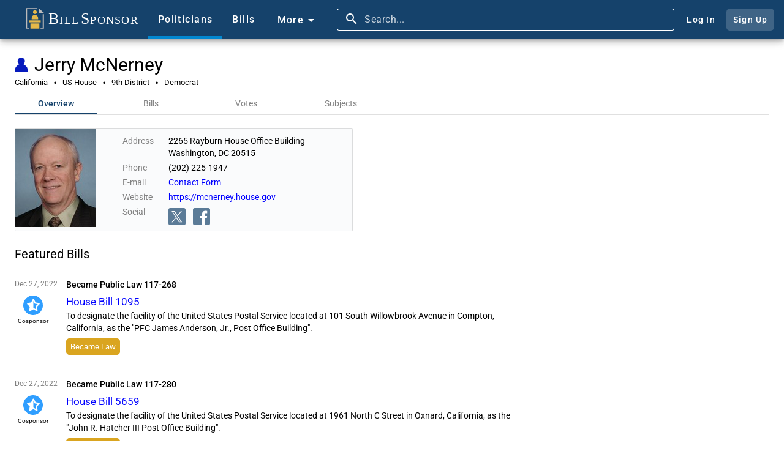

--- FILE ---
content_type: text/html;charset=UTF-8
request_url: https://www.billsponsor.com/politicians/24/jerry-mcnerney
body_size: 50076
content:
<!DOCTYPE html><html lang="en" theme="automatic"><head>

  <!--Google Search Console ownership verification-->
  <meta name="google-site-verification" content="BektbXB71Xc59-ytKC2SBoiYvQFgTHuyhRJCiM4vEhI">

  <meta charset="utf-8">
  <title>Jerry McNerney - California House Democrat - Bill Sponsor</title>
  <meta name="description" content="Analysis of public record to itemize the work of elected members of Congress in the United States of America, and provide an online tool for their constituents to spread the word about it. Take a look at what bills your senators and house representatives are working on today.">
  <meta name="keywords" content="united states, congress, government, bill, law, sponsor, senate, house of representatives, senator, election, ballot">
  <base href="/">

  <meta name="viewport" content="width=device-width, initial-scale=1">
  <link rel="icon" type="image/x-icon" href="favicon.ico?v=2">

  <!-- Facebook -->
  <meta property="og:type" content="website">
  <meta property="og:title" content="Jerry McNerney - Bill Sponsor">
  <meta property="og:description" content="California House Democrat">
  <meta property="og:image" content="https://www.billsponsor.com/api/politicians/photoFullSize/24">

  <!-- Twitter -->
  <meta name="twitter:card" content="summary">
  <meta name="twitter:site" content="@billsponsor">
  <meta name="twitter:title" content="Jerry McNerney - Bill Sponsor">
  <meta name="twitter:description" content="California House Democrat">
  <meta name="twitter:image" content="https://www.billsponsor.com/api/politicians/photoFullSize/24">

  <!--Font Awesome-->
  <link rel="stylesheet" href="https://cdnjs.cloudflare.com/ajax/libs/font-awesome/6.4.2/css/all.min.css" integrity="sha512-z3gLpd7yknf1YoNbCzqRKc4qyor8gaKU1qmn+CShxbuBusANI9QpRohGBreCFkKxLhei6S9CQXFEbbKuqLg0DA==" crossorigin="anonymous" referrerpolicy="no-referrer">

  <link rel="preconnect" href="https://fonts.googleapis.com">
  <link rel="preconnect" href="https://fonts.gstatic.com" crossorigin="">
  <style>@font-face{font-family:'Roboto';font-style:normal;font-weight:300;font-stretch:100%;font-display:swap;src:url(https://fonts.gstatic.com/s/roboto/v49/KFO7CnqEu92Fr1ME7kSn66aGLdTylUAMa3GUBGEe.woff2) format('woff2');unicode-range:U+0460-052F, U+1C80-1C8A, U+20B4, U+2DE0-2DFF, U+A640-A69F, U+FE2E-FE2F;}@font-face{font-family:'Roboto';font-style:normal;font-weight:300;font-stretch:100%;font-display:swap;src:url(https://fonts.gstatic.com/s/roboto/v49/KFO7CnqEu92Fr1ME7kSn66aGLdTylUAMa3iUBGEe.woff2) format('woff2');unicode-range:U+0301, U+0400-045F, U+0490-0491, U+04B0-04B1, U+2116;}@font-face{font-family:'Roboto';font-style:normal;font-weight:300;font-stretch:100%;font-display:swap;src:url(https://fonts.gstatic.com/s/roboto/v49/KFO7CnqEu92Fr1ME7kSn66aGLdTylUAMa3CUBGEe.woff2) format('woff2');unicode-range:U+1F00-1FFF;}@font-face{font-family:'Roboto';font-style:normal;font-weight:300;font-stretch:100%;font-display:swap;src:url(https://fonts.gstatic.com/s/roboto/v49/KFO7CnqEu92Fr1ME7kSn66aGLdTylUAMa3-UBGEe.woff2) format('woff2');unicode-range:U+0370-0377, U+037A-037F, U+0384-038A, U+038C, U+038E-03A1, U+03A3-03FF;}@font-face{font-family:'Roboto';font-style:normal;font-weight:300;font-stretch:100%;font-display:swap;src:url(https://fonts.gstatic.com/s/roboto/v49/KFO7CnqEu92Fr1ME7kSn66aGLdTylUAMawCUBGEe.woff2) format('woff2');unicode-range:U+0302-0303, U+0305, U+0307-0308, U+0310, U+0312, U+0315, U+031A, U+0326-0327, U+032C, U+032F-0330, U+0332-0333, U+0338, U+033A, U+0346, U+034D, U+0391-03A1, U+03A3-03A9, U+03B1-03C9, U+03D1, U+03D5-03D6, U+03F0-03F1, U+03F4-03F5, U+2016-2017, U+2034-2038, U+203C, U+2040, U+2043, U+2047, U+2050, U+2057, U+205F, U+2070-2071, U+2074-208E, U+2090-209C, U+20D0-20DC, U+20E1, U+20E5-20EF, U+2100-2112, U+2114-2115, U+2117-2121, U+2123-214F, U+2190, U+2192, U+2194-21AE, U+21B0-21E5, U+21F1-21F2, U+21F4-2211, U+2213-2214, U+2216-22FF, U+2308-230B, U+2310, U+2319, U+231C-2321, U+2336-237A, U+237C, U+2395, U+239B-23B7, U+23D0, U+23DC-23E1, U+2474-2475, U+25AF, U+25B3, U+25B7, U+25BD, U+25C1, U+25CA, U+25CC, U+25FB, U+266D-266F, U+27C0-27FF, U+2900-2AFF, U+2B0E-2B11, U+2B30-2B4C, U+2BFE, U+3030, U+FF5B, U+FF5D, U+1D400-1D7FF, U+1EE00-1EEFF;}@font-face{font-family:'Roboto';font-style:normal;font-weight:300;font-stretch:100%;font-display:swap;src:url(https://fonts.gstatic.com/s/roboto/v49/KFO7CnqEu92Fr1ME7kSn66aGLdTylUAMaxKUBGEe.woff2) format('woff2');unicode-range:U+0001-000C, U+000E-001F, U+007F-009F, U+20DD-20E0, U+20E2-20E4, U+2150-218F, U+2190, U+2192, U+2194-2199, U+21AF, U+21E6-21F0, U+21F3, U+2218-2219, U+2299, U+22C4-22C6, U+2300-243F, U+2440-244A, U+2460-24FF, U+25A0-27BF, U+2800-28FF, U+2921-2922, U+2981, U+29BF, U+29EB, U+2B00-2BFF, U+4DC0-4DFF, U+FFF9-FFFB, U+10140-1018E, U+10190-1019C, U+101A0, U+101D0-101FD, U+102E0-102FB, U+10E60-10E7E, U+1D2C0-1D2D3, U+1D2E0-1D37F, U+1F000-1F0FF, U+1F100-1F1AD, U+1F1E6-1F1FF, U+1F30D-1F30F, U+1F315, U+1F31C, U+1F31E, U+1F320-1F32C, U+1F336, U+1F378, U+1F37D, U+1F382, U+1F393-1F39F, U+1F3A7-1F3A8, U+1F3AC-1F3AF, U+1F3C2, U+1F3C4-1F3C6, U+1F3CA-1F3CE, U+1F3D4-1F3E0, U+1F3ED, U+1F3F1-1F3F3, U+1F3F5-1F3F7, U+1F408, U+1F415, U+1F41F, U+1F426, U+1F43F, U+1F441-1F442, U+1F444, U+1F446-1F449, U+1F44C-1F44E, U+1F453, U+1F46A, U+1F47D, U+1F4A3, U+1F4B0, U+1F4B3, U+1F4B9, U+1F4BB, U+1F4BF, U+1F4C8-1F4CB, U+1F4D6, U+1F4DA, U+1F4DF, U+1F4E3-1F4E6, U+1F4EA-1F4ED, U+1F4F7, U+1F4F9-1F4FB, U+1F4FD-1F4FE, U+1F503, U+1F507-1F50B, U+1F50D, U+1F512-1F513, U+1F53E-1F54A, U+1F54F-1F5FA, U+1F610, U+1F650-1F67F, U+1F687, U+1F68D, U+1F691, U+1F694, U+1F698, U+1F6AD, U+1F6B2, U+1F6B9-1F6BA, U+1F6BC, U+1F6C6-1F6CF, U+1F6D3-1F6D7, U+1F6E0-1F6EA, U+1F6F0-1F6F3, U+1F6F7-1F6FC, U+1F700-1F7FF, U+1F800-1F80B, U+1F810-1F847, U+1F850-1F859, U+1F860-1F887, U+1F890-1F8AD, U+1F8B0-1F8BB, U+1F8C0-1F8C1, U+1F900-1F90B, U+1F93B, U+1F946, U+1F984, U+1F996, U+1F9E9, U+1FA00-1FA6F, U+1FA70-1FA7C, U+1FA80-1FA89, U+1FA8F-1FAC6, U+1FACE-1FADC, U+1FADF-1FAE9, U+1FAF0-1FAF8, U+1FB00-1FBFF;}@font-face{font-family:'Roboto';font-style:normal;font-weight:300;font-stretch:100%;font-display:swap;src:url(https://fonts.gstatic.com/s/roboto/v49/KFO7CnqEu92Fr1ME7kSn66aGLdTylUAMa3OUBGEe.woff2) format('woff2');unicode-range:U+0102-0103, U+0110-0111, U+0128-0129, U+0168-0169, U+01A0-01A1, U+01AF-01B0, U+0300-0301, U+0303-0304, U+0308-0309, U+0323, U+0329, U+1EA0-1EF9, U+20AB;}@font-face{font-family:'Roboto';font-style:normal;font-weight:300;font-stretch:100%;font-display:swap;src:url(https://fonts.gstatic.com/s/roboto/v49/KFO7CnqEu92Fr1ME7kSn66aGLdTylUAMa3KUBGEe.woff2) format('woff2');unicode-range:U+0100-02BA, U+02BD-02C5, U+02C7-02CC, U+02CE-02D7, U+02DD-02FF, U+0304, U+0308, U+0329, U+1D00-1DBF, U+1E00-1E9F, U+1EF2-1EFF, U+2020, U+20A0-20AB, U+20AD-20C0, U+2113, U+2C60-2C7F, U+A720-A7FF;}@font-face{font-family:'Roboto';font-style:normal;font-weight:300;font-stretch:100%;font-display:swap;src:url(https://fonts.gstatic.com/s/roboto/v49/KFO7CnqEu92Fr1ME7kSn66aGLdTylUAMa3yUBA.woff2) format('woff2');unicode-range:U+0000-00FF, U+0131, U+0152-0153, U+02BB-02BC, U+02C6, U+02DA, U+02DC, U+0304, U+0308, U+0329, U+2000-206F, U+20AC, U+2122, U+2191, U+2193, U+2212, U+2215, U+FEFF, U+FFFD;}@font-face{font-family:'Roboto';font-style:normal;font-weight:400;font-stretch:100%;font-display:swap;src:url(https://fonts.gstatic.com/s/roboto/v49/KFO7CnqEu92Fr1ME7kSn66aGLdTylUAMa3GUBGEe.woff2) format('woff2');unicode-range:U+0460-052F, U+1C80-1C8A, U+20B4, U+2DE0-2DFF, U+A640-A69F, U+FE2E-FE2F;}@font-face{font-family:'Roboto';font-style:normal;font-weight:400;font-stretch:100%;font-display:swap;src:url(https://fonts.gstatic.com/s/roboto/v49/KFO7CnqEu92Fr1ME7kSn66aGLdTylUAMa3iUBGEe.woff2) format('woff2');unicode-range:U+0301, U+0400-045F, U+0490-0491, U+04B0-04B1, U+2116;}@font-face{font-family:'Roboto';font-style:normal;font-weight:400;font-stretch:100%;font-display:swap;src:url(https://fonts.gstatic.com/s/roboto/v49/KFO7CnqEu92Fr1ME7kSn66aGLdTylUAMa3CUBGEe.woff2) format('woff2');unicode-range:U+1F00-1FFF;}@font-face{font-family:'Roboto';font-style:normal;font-weight:400;font-stretch:100%;font-display:swap;src:url(https://fonts.gstatic.com/s/roboto/v49/KFO7CnqEu92Fr1ME7kSn66aGLdTylUAMa3-UBGEe.woff2) format('woff2');unicode-range:U+0370-0377, U+037A-037F, U+0384-038A, U+038C, U+038E-03A1, U+03A3-03FF;}@font-face{font-family:'Roboto';font-style:normal;font-weight:400;font-stretch:100%;font-display:swap;src:url(https://fonts.gstatic.com/s/roboto/v49/KFO7CnqEu92Fr1ME7kSn66aGLdTylUAMawCUBGEe.woff2) format('woff2');unicode-range:U+0302-0303, U+0305, U+0307-0308, U+0310, U+0312, U+0315, U+031A, U+0326-0327, U+032C, U+032F-0330, U+0332-0333, U+0338, U+033A, U+0346, U+034D, U+0391-03A1, U+03A3-03A9, U+03B1-03C9, U+03D1, U+03D5-03D6, U+03F0-03F1, U+03F4-03F5, U+2016-2017, U+2034-2038, U+203C, U+2040, U+2043, U+2047, U+2050, U+2057, U+205F, U+2070-2071, U+2074-208E, U+2090-209C, U+20D0-20DC, U+20E1, U+20E5-20EF, U+2100-2112, U+2114-2115, U+2117-2121, U+2123-214F, U+2190, U+2192, U+2194-21AE, U+21B0-21E5, U+21F1-21F2, U+21F4-2211, U+2213-2214, U+2216-22FF, U+2308-230B, U+2310, U+2319, U+231C-2321, U+2336-237A, U+237C, U+2395, U+239B-23B7, U+23D0, U+23DC-23E1, U+2474-2475, U+25AF, U+25B3, U+25B7, U+25BD, U+25C1, U+25CA, U+25CC, U+25FB, U+266D-266F, U+27C0-27FF, U+2900-2AFF, U+2B0E-2B11, U+2B30-2B4C, U+2BFE, U+3030, U+FF5B, U+FF5D, U+1D400-1D7FF, U+1EE00-1EEFF;}@font-face{font-family:'Roboto';font-style:normal;font-weight:400;font-stretch:100%;font-display:swap;src:url(https://fonts.gstatic.com/s/roboto/v49/KFO7CnqEu92Fr1ME7kSn66aGLdTylUAMaxKUBGEe.woff2) format('woff2');unicode-range:U+0001-000C, U+000E-001F, U+007F-009F, U+20DD-20E0, U+20E2-20E4, U+2150-218F, U+2190, U+2192, U+2194-2199, U+21AF, U+21E6-21F0, U+21F3, U+2218-2219, U+2299, U+22C4-22C6, U+2300-243F, U+2440-244A, U+2460-24FF, U+25A0-27BF, U+2800-28FF, U+2921-2922, U+2981, U+29BF, U+29EB, U+2B00-2BFF, U+4DC0-4DFF, U+FFF9-FFFB, U+10140-1018E, U+10190-1019C, U+101A0, U+101D0-101FD, U+102E0-102FB, U+10E60-10E7E, U+1D2C0-1D2D3, U+1D2E0-1D37F, U+1F000-1F0FF, U+1F100-1F1AD, U+1F1E6-1F1FF, U+1F30D-1F30F, U+1F315, U+1F31C, U+1F31E, U+1F320-1F32C, U+1F336, U+1F378, U+1F37D, U+1F382, U+1F393-1F39F, U+1F3A7-1F3A8, U+1F3AC-1F3AF, U+1F3C2, U+1F3C4-1F3C6, U+1F3CA-1F3CE, U+1F3D4-1F3E0, U+1F3ED, U+1F3F1-1F3F3, U+1F3F5-1F3F7, U+1F408, U+1F415, U+1F41F, U+1F426, U+1F43F, U+1F441-1F442, U+1F444, U+1F446-1F449, U+1F44C-1F44E, U+1F453, U+1F46A, U+1F47D, U+1F4A3, U+1F4B0, U+1F4B3, U+1F4B9, U+1F4BB, U+1F4BF, U+1F4C8-1F4CB, U+1F4D6, U+1F4DA, U+1F4DF, U+1F4E3-1F4E6, U+1F4EA-1F4ED, U+1F4F7, U+1F4F9-1F4FB, U+1F4FD-1F4FE, U+1F503, U+1F507-1F50B, U+1F50D, U+1F512-1F513, U+1F53E-1F54A, U+1F54F-1F5FA, U+1F610, U+1F650-1F67F, U+1F687, U+1F68D, U+1F691, U+1F694, U+1F698, U+1F6AD, U+1F6B2, U+1F6B9-1F6BA, U+1F6BC, U+1F6C6-1F6CF, U+1F6D3-1F6D7, U+1F6E0-1F6EA, U+1F6F0-1F6F3, U+1F6F7-1F6FC, U+1F700-1F7FF, U+1F800-1F80B, U+1F810-1F847, U+1F850-1F859, U+1F860-1F887, U+1F890-1F8AD, U+1F8B0-1F8BB, U+1F8C0-1F8C1, U+1F900-1F90B, U+1F93B, U+1F946, U+1F984, U+1F996, U+1F9E9, U+1FA00-1FA6F, U+1FA70-1FA7C, U+1FA80-1FA89, U+1FA8F-1FAC6, U+1FACE-1FADC, U+1FADF-1FAE9, U+1FAF0-1FAF8, U+1FB00-1FBFF;}@font-face{font-family:'Roboto';font-style:normal;font-weight:400;font-stretch:100%;font-display:swap;src:url(https://fonts.gstatic.com/s/roboto/v49/KFO7CnqEu92Fr1ME7kSn66aGLdTylUAMa3OUBGEe.woff2) format('woff2');unicode-range:U+0102-0103, U+0110-0111, U+0128-0129, U+0168-0169, U+01A0-01A1, U+01AF-01B0, U+0300-0301, U+0303-0304, U+0308-0309, U+0323, U+0329, U+1EA0-1EF9, U+20AB;}@font-face{font-family:'Roboto';font-style:normal;font-weight:400;font-stretch:100%;font-display:swap;src:url(https://fonts.gstatic.com/s/roboto/v49/KFO7CnqEu92Fr1ME7kSn66aGLdTylUAMa3KUBGEe.woff2) format('woff2');unicode-range:U+0100-02BA, U+02BD-02C5, U+02C7-02CC, U+02CE-02D7, U+02DD-02FF, U+0304, U+0308, U+0329, U+1D00-1DBF, U+1E00-1E9F, U+1EF2-1EFF, U+2020, U+20A0-20AB, U+20AD-20C0, U+2113, U+2C60-2C7F, U+A720-A7FF;}@font-face{font-family:'Roboto';font-style:normal;font-weight:400;font-stretch:100%;font-display:swap;src:url(https://fonts.gstatic.com/s/roboto/v49/KFO7CnqEu92Fr1ME7kSn66aGLdTylUAMa3yUBA.woff2) format('woff2');unicode-range:U+0000-00FF, U+0131, U+0152-0153, U+02BB-02BC, U+02C6, U+02DA, U+02DC, U+0304, U+0308, U+0329, U+2000-206F, U+20AC, U+2122, U+2191, U+2193, U+2212, U+2215, U+FEFF, U+FFFD;}@font-face{font-family:'Roboto';font-style:normal;font-weight:500;font-stretch:100%;font-display:swap;src:url(https://fonts.gstatic.com/s/roboto/v49/KFO7CnqEu92Fr1ME7kSn66aGLdTylUAMa3GUBGEe.woff2) format('woff2');unicode-range:U+0460-052F, U+1C80-1C8A, U+20B4, U+2DE0-2DFF, U+A640-A69F, U+FE2E-FE2F;}@font-face{font-family:'Roboto';font-style:normal;font-weight:500;font-stretch:100%;font-display:swap;src:url(https://fonts.gstatic.com/s/roboto/v49/KFO7CnqEu92Fr1ME7kSn66aGLdTylUAMa3iUBGEe.woff2) format('woff2');unicode-range:U+0301, U+0400-045F, U+0490-0491, U+04B0-04B1, U+2116;}@font-face{font-family:'Roboto';font-style:normal;font-weight:500;font-stretch:100%;font-display:swap;src:url(https://fonts.gstatic.com/s/roboto/v49/KFO7CnqEu92Fr1ME7kSn66aGLdTylUAMa3CUBGEe.woff2) format('woff2');unicode-range:U+1F00-1FFF;}@font-face{font-family:'Roboto';font-style:normal;font-weight:500;font-stretch:100%;font-display:swap;src:url(https://fonts.gstatic.com/s/roboto/v49/KFO7CnqEu92Fr1ME7kSn66aGLdTylUAMa3-UBGEe.woff2) format('woff2');unicode-range:U+0370-0377, U+037A-037F, U+0384-038A, U+038C, U+038E-03A1, U+03A3-03FF;}@font-face{font-family:'Roboto';font-style:normal;font-weight:500;font-stretch:100%;font-display:swap;src:url(https://fonts.gstatic.com/s/roboto/v49/KFO7CnqEu92Fr1ME7kSn66aGLdTylUAMawCUBGEe.woff2) format('woff2');unicode-range:U+0302-0303, U+0305, U+0307-0308, U+0310, U+0312, U+0315, U+031A, U+0326-0327, U+032C, U+032F-0330, U+0332-0333, U+0338, U+033A, U+0346, U+034D, U+0391-03A1, U+03A3-03A9, U+03B1-03C9, U+03D1, U+03D5-03D6, U+03F0-03F1, U+03F4-03F5, U+2016-2017, U+2034-2038, U+203C, U+2040, U+2043, U+2047, U+2050, U+2057, U+205F, U+2070-2071, U+2074-208E, U+2090-209C, U+20D0-20DC, U+20E1, U+20E5-20EF, U+2100-2112, U+2114-2115, U+2117-2121, U+2123-214F, U+2190, U+2192, U+2194-21AE, U+21B0-21E5, U+21F1-21F2, U+21F4-2211, U+2213-2214, U+2216-22FF, U+2308-230B, U+2310, U+2319, U+231C-2321, U+2336-237A, U+237C, U+2395, U+239B-23B7, U+23D0, U+23DC-23E1, U+2474-2475, U+25AF, U+25B3, U+25B7, U+25BD, U+25C1, U+25CA, U+25CC, U+25FB, U+266D-266F, U+27C0-27FF, U+2900-2AFF, U+2B0E-2B11, U+2B30-2B4C, U+2BFE, U+3030, U+FF5B, U+FF5D, U+1D400-1D7FF, U+1EE00-1EEFF;}@font-face{font-family:'Roboto';font-style:normal;font-weight:500;font-stretch:100%;font-display:swap;src:url(https://fonts.gstatic.com/s/roboto/v49/KFO7CnqEu92Fr1ME7kSn66aGLdTylUAMaxKUBGEe.woff2) format('woff2');unicode-range:U+0001-000C, U+000E-001F, U+007F-009F, U+20DD-20E0, U+20E2-20E4, U+2150-218F, U+2190, U+2192, U+2194-2199, U+21AF, U+21E6-21F0, U+21F3, U+2218-2219, U+2299, U+22C4-22C6, U+2300-243F, U+2440-244A, U+2460-24FF, U+25A0-27BF, U+2800-28FF, U+2921-2922, U+2981, U+29BF, U+29EB, U+2B00-2BFF, U+4DC0-4DFF, U+FFF9-FFFB, U+10140-1018E, U+10190-1019C, U+101A0, U+101D0-101FD, U+102E0-102FB, U+10E60-10E7E, U+1D2C0-1D2D3, U+1D2E0-1D37F, U+1F000-1F0FF, U+1F100-1F1AD, U+1F1E6-1F1FF, U+1F30D-1F30F, U+1F315, U+1F31C, U+1F31E, U+1F320-1F32C, U+1F336, U+1F378, U+1F37D, U+1F382, U+1F393-1F39F, U+1F3A7-1F3A8, U+1F3AC-1F3AF, U+1F3C2, U+1F3C4-1F3C6, U+1F3CA-1F3CE, U+1F3D4-1F3E0, U+1F3ED, U+1F3F1-1F3F3, U+1F3F5-1F3F7, U+1F408, U+1F415, U+1F41F, U+1F426, U+1F43F, U+1F441-1F442, U+1F444, U+1F446-1F449, U+1F44C-1F44E, U+1F453, U+1F46A, U+1F47D, U+1F4A3, U+1F4B0, U+1F4B3, U+1F4B9, U+1F4BB, U+1F4BF, U+1F4C8-1F4CB, U+1F4D6, U+1F4DA, U+1F4DF, U+1F4E3-1F4E6, U+1F4EA-1F4ED, U+1F4F7, U+1F4F9-1F4FB, U+1F4FD-1F4FE, U+1F503, U+1F507-1F50B, U+1F50D, U+1F512-1F513, U+1F53E-1F54A, U+1F54F-1F5FA, U+1F610, U+1F650-1F67F, U+1F687, U+1F68D, U+1F691, U+1F694, U+1F698, U+1F6AD, U+1F6B2, U+1F6B9-1F6BA, U+1F6BC, U+1F6C6-1F6CF, U+1F6D3-1F6D7, U+1F6E0-1F6EA, U+1F6F0-1F6F3, U+1F6F7-1F6FC, U+1F700-1F7FF, U+1F800-1F80B, U+1F810-1F847, U+1F850-1F859, U+1F860-1F887, U+1F890-1F8AD, U+1F8B0-1F8BB, U+1F8C0-1F8C1, U+1F900-1F90B, U+1F93B, U+1F946, U+1F984, U+1F996, U+1F9E9, U+1FA00-1FA6F, U+1FA70-1FA7C, U+1FA80-1FA89, U+1FA8F-1FAC6, U+1FACE-1FADC, U+1FADF-1FAE9, U+1FAF0-1FAF8, U+1FB00-1FBFF;}@font-face{font-family:'Roboto';font-style:normal;font-weight:500;font-stretch:100%;font-display:swap;src:url(https://fonts.gstatic.com/s/roboto/v49/KFO7CnqEu92Fr1ME7kSn66aGLdTylUAMa3OUBGEe.woff2) format('woff2');unicode-range:U+0102-0103, U+0110-0111, U+0128-0129, U+0168-0169, U+01A0-01A1, U+01AF-01B0, U+0300-0301, U+0303-0304, U+0308-0309, U+0323, U+0329, U+1EA0-1EF9, U+20AB;}@font-face{font-family:'Roboto';font-style:normal;font-weight:500;font-stretch:100%;font-display:swap;src:url(https://fonts.gstatic.com/s/roboto/v49/KFO7CnqEu92Fr1ME7kSn66aGLdTylUAMa3KUBGEe.woff2) format('woff2');unicode-range:U+0100-02BA, U+02BD-02C5, U+02C7-02CC, U+02CE-02D7, U+02DD-02FF, U+0304, U+0308, U+0329, U+1D00-1DBF, U+1E00-1E9F, U+1EF2-1EFF, U+2020, U+20A0-20AB, U+20AD-20C0, U+2113, U+2C60-2C7F, U+A720-A7FF;}@font-face{font-family:'Roboto';font-style:normal;font-weight:500;font-stretch:100%;font-display:swap;src:url(https://fonts.gstatic.com/s/roboto/v49/KFO7CnqEu92Fr1ME7kSn66aGLdTylUAMa3yUBA.woff2) format('woff2');unicode-range:U+0000-00FF, U+0131, U+0152-0153, U+02BB-02BC, U+02C6, U+02DA, U+02DC, U+0304, U+0308, U+0329, U+2000-206F, U+20AC, U+2122, U+2191, U+2193, U+2212, U+2215, U+FEFF, U+FFFD;}</style>
  <style>@font-face{font-family:'Material Icons';font-style:normal;font-weight:400;src:url(https://fonts.gstatic.com/s/materialicons/v145/flUhRq6tzZclQEJ-Vdg-IuiaDsNc.woff2) format('woff2');}.material-icons{font-family:'Material Icons';font-weight:normal;font-style:normal;font-size:24px;line-height:1;letter-spacing:normal;text-transform:none;display:inline-block;white-space:nowrap;word-wrap:normal;direction:ltr;-webkit-font-feature-settings:'liga';-webkit-font-smoothing:antialiased;}</style>

<link rel="stylesheet" href="styles-VFLABYJE.css"><style ng-app-id="ng">.app-toolbar[_ngcontent-ng-c2708714345]{top:0;left:0;width:100%!important;min-height:64px!important;height:64px!important}.app-toolbar-fixed[_ngcontent-ng-c2708714345]{position:fixed;z-index:2}.app-toolbar-not-fixed[_ngcontent-ng-c2708714345]{position:absolute;z-index:unset}.app-toolbar[_ngcontent-ng-c2708714345]   a[_ngcontent-ng-c2708714345]:hover{text-decoration:none}  .home-image-container .mat-button-focus-overlay{background-color:#e3e8ed}.home-image-container[_ngcontent-ng-c2708714345]{margin-left:8px}.home-image-text[_ngcontent-ng-c2708714345]{font-family:Times New Roman,Times,serif;color:#fff;font-size:18px;font-weight:400}.home-image-text-larger[_ngcontent-ng-c2708714345]{font-size:26px;padding-left:3px}.home-image-button[_ngcontent-ng-c2708714345]{border-radius:0;margin-right:0;height:64px}.home-image[_ngcontent-ng-c2708714345]{width:36px;height:34px;padding-right:2px;margin-bottom:5px}.home-small-image-button[_ngcontent-ng-c2708714345]{border-radius:0;margin-right:0;height:64px}.home-small-image[_ngcontent-ng-c2708714345]{width:32px;height:32px;margin-top:16px}  .toolbar-item .mat-button-focus-overlay{background-color:#e3e8ed}.toolbar-item[_ngcontent-ng-c2708714345], .more-menu-button[_ngcontent-ng-c2708714345], .account-button[_ngcontent-ng-c2708714345]{color:#fff}.toolbar-item[_ngcontent-ng-c2708714345], .more-menu-button[_ngcontent-ng-c2708714345]{border-radius:0;border-width:5px;font-family:Roboto,Helvetica Neue,sans-serif;height:64px}.more-menu-button[_ngcontent-ng-c2708714345]{padding-top:2px}.active-toolbar-item[_ngcontent-ng-c2708714345]{border-bottom-style:solid;border-bottom-color:#0288d1}.active-toolbar-item[_ngcontent-ng-c2708714345]     .mdc-button__label{margin-bottom:-5px}.bills-toolbar-item-container[_ngcontent-ng-c2708714345], .politicians-toolbar-item-container[_ngcontent-ng-c2708714345]{height:64px}.search-bar[_ngcontent-ng-c2708714345]{height:64px;display:inline;font-size:14px}  .search-button-container:hover{background-color:#385e81}.search-button[_ngcontent-ng-c2708714345], .ellipsis-button[_ngcontent-ng-c2708714345]{height:64px}.search-button[_ngcontent-ng-c2708714345]   .mat-icon[_ngcontent-ng-c2708714345], .ellipsis-button[_ngcontent-ng-c2708714345]   .mat-icon[_ngcontent-ng-c2708714345]{font-size:24px;height:24px;width:24px}.search-button[_ngcontent-ng-c2708714345]   .mat-icon[_ngcontent-ng-c2708714345], .ellipsis-button[_ngcontent-ng-c2708714345]   .mat-icon[_ngcontent-ng-c2708714345]{margin-right:0}.more-menu-content[_ngcontent-ng-c2708714345]{display:flex;flex-direction:column}.more-menu-content-container[_ngcontent-ng-c2708714345]{background-color:#f4f4f4;border-top-color:#323232;border-bottom-color:#d2d2d2;border-top-width:0;border-bottom-width:2px;position:absolute;z-index:1001}.more-menu-content-area[_ngcontent-ng-c2708714345]{float:left;margin:0}.more-menu-content-area-mobile[_ngcontent-ng-c2708714345]{padding:10px 10px 10px 30px}.more-content-close-button-mobile[_ngcontent-ng-c2708714345]{height:44px;color:#4c4c4c}.more-content-your-profile-button-mobile[_ngcontent-ng-c2708714345], .more-content-sign-out-button-mobile[_ngcontent-ng-c2708714345], .more-content-log-in-button-mobile[_ngcontent-ng-c2708714345], .more-content-sign-up-button-mobile[_ngcontent-ng-c2708714345]{background-color:#c7cdd3;color:#000;text-align:center;cursor:pointer;font-size:15px;padding-top:2px;padding-bottom:2px}.more-content-your-profile-button-mobile[_ngcontent-ng-c2708714345], .more-content-log-in-button-mobile[_ngcontent-ng-c2708714345]{margin-top:12px;margin-bottom:12px}.more-content-your-profile-button-mobile[_ngcontent-ng-c2708714345]:hover, .more-content-sign-out-button-mobile[_ngcontent-ng-c2708714345]:hover, .more-content-log-in-button-mobile[_ngcontent-ng-c2708714345]:hover, .more-content-sign-up-button-mobile[_ngcontent-ng-c2708714345]:hover{background-color:#b1b6bc}.account-button-container[_ngcontent-ng-c2708714345]   .mat-mdc-button[_ngcontent-ng-c2708714345]{padding:.75em;border-radius:.4em}.sign-up-button-container[_ngcontent-ng-c2708714345]   .mat-mdc-button[_ngcontent-ng-c2708714345]{background:#e3e8ed33}.account-button[_ngcontent-ng-c2708714345]{line-height:30px}.log-in-button[_ngcontent-ng-c2708714345]{margin-right:8px}.more-menu-content-area-site[_ngcontent-ng-c2708714345]{width:45%}.more-menu-content-area-site-inner-container[_ngcontent-ng-c2708714345]{float:right;margin:0}.more-menu-content-area-themes[_ngcontent-ng-c2708714345]{display:flex;flex-direction:column;width:23%}.more-menu-content-area-additional-content[_ngcontent-ng-c2708714345]{width:32%}.more-menu-content-area-themes-inner-container[_ngcontent-ng-c2708714345]{align-self:center;border-right-color:#d2d2d2;border-right-width:2px;border-right-style:solid;border-left-color:#d2d2d2;border-left-width:2px;border-left-style:solid}.more-content-separator-horizontal[_ngcontent-ng-c2708714345]{border-bottom-color:#d2d2d2;border-bottom-width:2px;border-bottom-style:solid;padding-bottom:10px}.more-menu-title[_ngcontent-ng-c2708714345]{color:#000;padding-bottom:6px}.more-content-text-first-row-item[_ngcontent-ng-c2708714345]{display:inline-block}.more-content-site-text[_ngcontent-ng-c2708714345], .more-content-theme-text[_ngcontent-ng-c2708714345], .more-content-additional-content-text[_ngcontent-ng-c2708714345]{padding:5px;border-radius:2px}.more-content-site-text[_ngcontent-ng-c2708714345]:hover, .more-content-theme-text[_ngcontent-ng-c2708714345]:hover, .more-content-additional-content-text[_ngcontent-ng-c2708714345]:hover{background-color:#d3d3d3;text-decoration:underline!important}.more-content-copyright-container[_ngcontent-ng-c2708714345]{color:#000;padding-top:5px}.more-menu-theme-radio-group[_ngcontent-ng-c2708714345]{display:flex;flex-direction:column}  .more-menu-theme-radio-group .mat-mdc-radio-button.mat-accent .mat-radio-inner-circle{background-color:#5b7b97}  .more-menu-theme-radio-group .mat-mdc-radio-button.mat-accent .mat-radio-outer-circle{border-color:#5b7b97}  .more-menu-theme-radio-group .mat-mdc-radio-button.mat-accent .mdc-radio__inner-circle,   .more-menu-theme-radio-group .mat-mdc-radio-button.mat-accent .mdc-radio__outer-circle{border-color:#5b7b97!important}.more-menu-theme-text[_ngcontent-ng-c2708714345]{font-size:16px;color:#000}.more-menu-themes-ie-warning[_ngcontent-ng-c2708714345]{font-size:12px;line-height:18px;color:gray}.logged-in-user-image-container[_ngcontent-ng-c2708714345]{height:64px;padding-top:14px;z-index:1001;cursor:pointer;padding-right:8px;padding-left:8px;box-sizing:border-box}.logged-in-user-image-container[_ngcontent-ng-c2708714345]:focus-visible{background-color:#385e81;outline:none}.logged-in-user-image-container[_ngcontent-ng-c2708714345]:hover{background-color:#385e81}  .logged-in-user-image-container .avatar{height:36px!important;width:36px!important;border:solid 1px;border-color:#385e81}  .logged-in-user-image-container .avatar-abbreviation{line-height:34px!important;font-size:16px}.remaining-space-filler[_ngcontent-ng-c2708714345]{flex:1 1 auto}.navMenuItem[_ngcontent-ng-c2708714345]{padding-left:20px;padding-bottom:10px}.announcement-banner-container[_ngcontent-ng-c2708714345]{position:relative}.announcement-banner-dismiss-button-container[_ngcontent-ng-c2708714345], .more-content-close-button-container-mobile[_ngcontent-ng-c2708714345]{top:0;right:0;position:absolute}.announcement-banner-dismiss-button[_ngcontent-ng-c2708714345]{height:44px;color:#d3d3d3}.main-page-container[_ngcontent-ng-c2708714345]{min-height:calc(100vh - 64px)}.main-page-container-autocomplete-opened[_ngcontent-ng-c2708714345]{opacity:.6}.toolbar-footer[_ngcontent-ng-c2708714345]{min-height:64px;padding-top:14px;padding-left:10px}.toolbar-footer-on-screen-initially[_ngcontent-ng-c2708714345]{position:fixed;bottom:0}.toolbar-footer-site-links[_ngcontent-ng-c2708714345]{margin-right:20px}.toolbar-footer-content-container[_ngcontent-ng-c2708714345]{height:36px;-ms-flex:0 0 1px;flex:0 0 1px}.toolbar-footer-content-separation[_ngcontent-ng-c2708714345]{padding-right:25px}.toolbar-footer-text[_ngcontent-ng-c2708714345]{display:block;line-height:36px;color:#fff9}.toolbar-footer-social-media-icon-image[_ngcontent-ng-c2708714345]{background-color:#15426b}.toolbar-footer-social-media-icon-image[_ngcontent-ng-c2708714345]:hover{background-color:#5b7b97}.mat-toolbar-row[_ngcontent-ng-c2708714345]{overflow-x:auto;overflow-y:hidden;height:100%}.mat-toolbar-row[_ngcontent-ng-c2708714345]::-webkit-scrollbar{background-color:#15426b;color:#aba499;width:.7rem;height:.5rem}.mat-toolbar-row[_ngcontent-ng-c2708714345]::-webkit-scrollbar-corner{background-color:#15426b}.mat-toolbar-row[_ngcontent-ng-c2708714345]::-webkit-scrollbar-thumb{background-color:#8aa1b5;border:.15rem solid transparent;border-radius:.35rem;background-clip:content-box}.mat-toolbar-row[_ngcontent-ng-c2708714345]::-webkit-scrollbar-thumb:hover{background-color:#ececec}@media (prefers-color-scheme: dark){[theme=automatic][_nghost-ng-c2708714345]   .more-menu-content-container[_ngcontent-ng-c2708714345], [theme=automatic]   [_nghost-ng-c2708714345]   .more-menu-content-container[_ngcontent-ng-c2708714345]{background-color:#424242;border-top-color:#5f5f5f;border-bottom-color:#5f5f5f}[theme=automatic][_nghost-ng-c2708714345]   .more-content-close-button-mobile[_ngcontent-ng-c2708714345], [theme=automatic]   [_nghost-ng-c2708714345]   .more-content-close-button-mobile[_ngcontent-ng-c2708714345]{color:#d3d3d3}[theme=automatic][_nghost-ng-c2708714345]   .more-content-your-profile-button-mobile[_ngcontent-ng-c2708714345], [theme=automatic]   [_nghost-ng-c2708714345]   .more-content-your-profile-button-mobile[_ngcontent-ng-c2708714345], [theme=automatic][_nghost-ng-c2708714345]   .more-content-sign-out-button-mobile[_ngcontent-ng-c2708714345], [theme=automatic]   [_nghost-ng-c2708714345]   .more-content-sign-out-button-mobile[_ngcontent-ng-c2708714345], [theme=automatic][_nghost-ng-c2708714345]   .more-content-log-in-button-mobile[_ngcontent-ng-c2708714345], [theme=automatic]   [_nghost-ng-c2708714345]   .more-content-log-in-button-mobile[_ngcontent-ng-c2708714345], [theme=automatic][_nghost-ng-c2708714345]   .more-content-sign-up-button-mobile[_ngcontent-ng-c2708714345], [theme=automatic]   [_nghost-ng-c2708714345]   .more-content-sign-up-button-mobile[_ngcontent-ng-c2708714345]{background-color:#565656;color:#fff}[theme=automatic][_nghost-ng-c2708714345]   .more-content-your-profile-button-mobile[_ngcontent-ng-c2708714345]:hover, [theme=automatic]   [_nghost-ng-c2708714345]   .more-content-your-profile-button-mobile[_ngcontent-ng-c2708714345]:hover, [theme=automatic][_nghost-ng-c2708714345]   .more-content-sign-out-button-mobile[_ngcontent-ng-c2708714345]:hover, [theme=automatic]   [_nghost-ng-c2708714345]   .more-content-sign-out-button-mobile[_ngcontent-ng-c2708714345]:hover, [theme=automatic][_nghost-ng-c2708714345]   .more-content-log-in-button-mobile[_ngcontent-ng-c2708714345]:hover, [theme=automatic]   [_nghost-ng-c2708714345]   .more-content-log-in-button-mobile[_ngcontent-ng-c2708714345]:hover, [theme=automatic][_nghost-ng-c2708714345]   .more-content-sign-up-button-mobile[_ngcontent-ng-c2708714345]:hover, [theme=automatic]   [_nghost-ng-c2708714345]   .more-content-sign-up-button-mobile[_ngcontent-ng-c2708714345]:hover{background-color:#5f5f5f}[theme=automatic][_nghost-ng-c2708714345]   .more-menu-content-area-themes-inner-container[_ngcontent-ng-c2708714345], [theme=automatic]   [_nghost-ng-c2708714345]   .more-menu-content-area-themes-inner-container[_ngcontent-ng-c2708714345]{border-right-color:#5f5f5f;border-left-color:#5f5f5f}[theme=automatic][_nghost-ng-c2708714345]   .more-content-separator-horizontal[_ngcontent-ng-c2708714345], [theme=automatic]   [_nghost-ng-c2708714345]   .more-content-separator-horizontal[_ngcontent-ng-c2708714345]{border-bottom-color:#5f5f5f}[theme=automatic][_nghost-ng-c2708714345]   .more-menu-title[_ngcontent-ng-c2708714345], [theme=automatic]   [_nghost-ng-c2708714345]   .more-menu-title[_ngcontent-ng-c2708714345]{color:#fff}[theme=automatic][_nghost-ng-c2708714345]   .more-content-site-text[_ngcontent-ng-c2708714345]:hover, [theme=automatic]   [_nghost-ng-c2708714345]   .more-content-site-text[_ngcontent-ng-c2708714345]:hover, [theme=automatic][_nghost-ng-c2708714345]   .more-content-theme-text[_ngcontent-ng-c2708714345]:hover, [theme=automatic]   [_nghost-ng-c2708714345]   .more-content-theme-text[_ngcontent-ng-c2708714345]:hover, [theme=automatic][_nghost-ng-c2708714345]   .more-content-additional-content-text[_ngcontent-ng-c2708714345]:hover, [theme=automatic]   [_nghost-ng-c2708714345]   .more-content-additional-content-text[_ngcontent-ng-c2708714345]:hover{background-color:#565656}[theme=automatic][_nghost-ng-c2708714345]   .more-menu-theme-text[_ngcontent-ng-c2708714345], [theme=automatic]   [_nghost-ng-c2708714345]   .more-menu-theme-text[_ngcontent-ng-c2708714345]{color:#fff}[theme=automatic][_nghost-ng-c2708714345]   .more-menu-themes-ie-warning[_ngcontent-ng-c2708714345], [theme=automatic]   [_nghost-ng-c2708714345]   .more-menu-themes-ie-warning[_ngcontent-ng-c2708714345]{color:#d3d3d3}[theme=automatic][_nghost-ng-c2708714345]   .more-content-copyright-container[_ngcontent-ng-c2708714345], [theme=automatic]   [_nghost-ng-c2708714345]   .more-content-copyright-container[_ngcontent-ng-c2708714345]{color:#fff}[theme=automatic][_nghost-ng-c2708714345]     .more-menu-theme-radio-group .mat-mdc-radio-button.mat-accent .mdc-radio__inner-circle, [theme=automatic]   [_nghost-ng-c2708714345]     .more-menu-theme-radio-group .mat-mdc-radio-button.mat-accent .mdc-radio__inner-circle, [theme=automatic][_nghost-ng-c2708714345]     .more-menu-theme-radio-group .mat-mdc-radio-button.mat-accent .mdc-radio__outer-circle, [theme=automatic]   [_nghost-ng-c2708714345]     .more-menu-theme-radio-group .mat-mdc-radio-button.mat-accent .mdc-radio__outer-circle{border-color:#f7f8fd!important}}[theme=dark][_nghost-ng-c2708714345]   .more-menu-content-container[_ngcontent-ng-c2708714345], [theme=dark]   [_nghost-ng-c2708714345]   .more-menu-content-container[_ngcontent-ng-c2708714345]{background-color:#424242;border-top-color:#5f5f5f;border-bottom-color:#5f5f5f}[theme=dark][_nghost-ng-c2708714345]   .more-content-close-button-mobile[_ngcontent-ng-c2708714345], [theme=dark]   [_nghost-ng-c2708714345]   .more-content-close-button-mobile[_ngcontent-ng-c2708714345]{color:#d3d3d3}[theme=dark][_nghost-ng-c2708714345]   .more-content-your-profile-button-mobile[_ngcontent-ng-c2708714345], [theme=dark]   [_nghost-ng-c2708714345]   .more-content-your-profile-button-mobile[_ngcontent-ng-c2708714345], [theme=dark][_nghost-ng-c2708714345]   .more-content-sign-out-button-mobile[_ngcontent-ng-c2708714345], [theme=dark]   [_nghost-ng-c2708714345]   .more-content-sign-out-button-mobile[_ngcontent-ng-c2708714345], [theme=dark][_nghost-ng-c2708714345]   .more-content-log-in-button-mobile[_ngcontent-ng-c2708714345], [theme=dark]   [_nghost-ng-c2708714345]   .more-content-log-in-button-mobile[_ngcontent-ng-c2708714345], [theme=dark][_nghost-ng-c2708714345]   .more-content-sign-up-button-mobile[_ngcontent-ng-c2708714345], [theme=dark]   [_nghost-ng-c2708714345]   .more-content-sign-up-button-mobile[_ngcontent-ng-c2708714345]{background-color:#565656;color:#fff}[theme=dark][_nghost-ng-c2708714345]   .more-content-your-profile-button-mobile[_ngcontent-ng-c2708714345]:hover, [theme=dark]   [_nghost-ng-c2708714345]   .more-content-your-profile-button-mobile[_ngcontent-ng-c2708714345]:hover, [theme=dark][_nghost-ng-c2708714345]   .more-content-sign-out-button-mobile[_ngcontent-ng-c2708714345]:hover, [theme=dark]   [_nghost-ng-c2708714345]   .more-content-sign-out-button-mobile[_ngcontent-ng-c2708714345]:hover, [theme=dark][_nghost-ng-c2708714345]   .more-content-log-in-button-mobile[_ngcontent-ng-c2708714345]:hover, [theme=dark]   [_nghost-ng-c2708714345]   .more-content-log-in-button-mobile[_ngcontent-ng-c2708714345]:hover, [theme=dark][_nghost-ng-c2708714345]   .more-content-sign-up-button-mobile[_ngcontent-ng-c2708714345]:hover, [theme=dark]   [_nghost-ng-c2708714345]   .more-content-sign-up-button-mobile[_ngcontent-ng-c2708714345]:hover{background-color:#5f5f5f}[theme=dark][_nghost-ng-c2708714345]   .more-menu-content-area-themes-inner-container[_ngcontent-ng-c2708714345], [theme=dark]   [_nghost-ng-c2708714345]   .more-menu-content-area-themes-inner-container[_ngcontent-ng-c2708714345]{border-right-color:#5f5f5f;border-left-color:#5f5f5f}[theme=dark][_nghost-ng-c2708714345]   .more-content-separator-horizontal[_ngcontent-ng-c2708714345], [theme=dark]   [_nghost-ng-c2708714345]   .more-content-separator-horizontal[_ngcontent-ng-c2708714345]{border-bottom-color:#5f5f5f}[theme=dark][_nghost-ng-c2708714345]   .more-menu-title[_ngcontent-ng-c2708714345], [theme=dark]   [_nghost-ng-c2708714345]   .more-menu-title[_ngcontent-ng-c2708714345]{color:#fff}[theme=dark][_nghost-ng-c2708714345]   .more-content-site-text[_ngcontent-ng-c2708714345]:hover, [theme=dark]   [_nghost-ng-c2708714345]   .more-content-site-text[_ngcontent-ng-c2708714345]:hover, [theme=dark][_nghost-ng-c2708714345]   .more-content-theme-text[_ngcontent-ng-c2708714345]:hover, [theme=dark]   [_nghost-ng-c2708714345]   .more-content-theme-text[_ngcontent-ng-c2708714345]:hover, [theme=dark][_nghost-ng-c2708714345]   .more-content-additional-content-text[_ngcontent-ng-c2708714345]:hover, [theme=dark]   [_nghost-ng-c2708714345]   .more-content-additional-content-text[_ngcontent-ng-c2708714345]:hover{background-color:#565656}[theme=dark][_nghost-ng-c2708714345]   .more-menu-theme-text[_ngcontent-ng-c2708714345], [theme=dark]   [_nghost-ng-c2708714345]   .more-menu-theme-text[_ngcontent-ng-c2708714345]{color:#fff}[theme=dark][_nghost-ng-c2708714345]   .more-menu-themes-ie-warning[_ngcontent-ng-c2708714345], [theme=dark]   [_nghost-ng-c2708714345]   .more-menu-themes-ie-warning[_ngcontent-ng-c2708714345]{color:#d3d3d3}[theme=dark][_nghost-ng-c2708714345]   .more-content-copyright-container[_ngcontent-ng-c2708714345], [theme=dark]   [_nghost-ng-c2708714345]   .more-content-copyright-container[_ngcontent-ng-c2708714345]{color:#fff}[theme=dark][_nghost-ng-c2708714345]     .more-menu-theme-radio-group .mat-mdc-radio-button.mat-accent .mdc-radio__inner-circle, [theme=dark]   [_nghost-ng-c2708714345]     .more-menu-theme-radio-group .mat-mdc-radio-button.mat-accent .mdc-radio__inner-circle, [theme=dark][_nghost-ng-c2708714345]     .more-menu-theme-radio-group .mat-mdc-radio-button.mat-accent .mdc-radio__outer-circle, [theme=dark]   [_nghost-ng-c2708714345]     .more-menu-theme-radio-group .mat-mdc-radio-button.mat-accent .mdc-radio__outer-circle{border-color:#f7f8fd!important}@media not all and (min-width: 600px){  .home-small-image-container .mat-mdc-button{width:48px;min-width:1px}  .bills-toolbar-item-container .mat-mdc-button{width:54px;min-width:1px}  .search-button-container .mat-mdc-button{width:48px;min-width:1px}  .ellipsis-button-container .mat-mdc-button{width:48px;min-width:1px}.home-small-image-button[_ngcontent-ng-c2708714345]{margin-left:2px;margin-right:6px}  .app-toolbar .mat-toolbar-row{padding-left:0;padding-right:0}.toolbar-item[_ngcontent-ng-c2708714345], .more-menu-button[_ngcontent-ng-c2708714345], account-button[_ngcontent-ng-c2708714345]{font-size:14px}.more-menu-button-container[_ngcontent-ng-c2708714345]{order:1}  .more-menu-button-container .mat-mdc-button{padding-right:0!important;padding-left:0!important}  .app-toolbar .mat-mdc-button{padding-left:0;padding-right:0}.more-menu-title[_ngcontent-ng-c2708714345]{font-size:18px}.more-menu-theme-radio-button[_ngcontent-ng-c2708714345]{margin:4px 10px 0 5px}.more-menu-theme-text[_ngcontent-ng-c2708714345]{font-size:13px}.announcement-banner-text[_ngcontent-ng-c2708714345]{font-size:14px}.toolbar-footer-text[_ngcontent-ng-c2708714345]{font-size:12px}}@media only screen and (min-width: 600px){.home-small-image-button[_ngcontent-ng-c2708714345]{margin-left:4px}.toolbar-item[_ngcontent-ng-c2708714345], .more-menu-button[_ngcontent-ng-c2708714345], account-button[_ngcontent-ng-c2708714345]{font-size:16px}.more-menu-button-container[_ngcontent-ng-c2708714345]{order:0}  .more-menu-button-container .mat-mdc-button{padding-right:12px!important;padding-left:20px!important}  .app-toolbar .mat-mdc-button{padding-left:16px;padding-right:16px}.more-menu-content[_ngcontent-ng-c2708714345]{flex-direction:row}.more-menu-title[_ngcontent-ng-c2708714345]{font-size:20px}.more-menu-theme-radio-button[_ngcontent-ng-c2708714345]{margin:6px 10px 8px 5px}.more-menu-theme-text[_ngcontent-ng-c2708714345], .announcement-banner-text[_ngcontent-ng-c2708714345]{font-size:16px}.toolbar-footer-text[_ngcontent-ng-c2708714345]{font-size:14px}}@media not all and (min-width: 960px){.search-bar-container[_ngcontent-ng-c2708714345]{padding-left:0;padding-right:0}.more-menu-content-area[_ngcontent-ng-c2708714345]{padding:10px 0}.more-menu-content-area-additional-content-inner-container[_ngcontent-ng-c2708714345]{padding-left:10px}.more-menu-content-area-themes-inner-container[_ngcontent-ng-c2708714345]{padding-right:5px;padding-left:10px}.more-content-text-first-row-item[_ngcontent-ng-c2708714345]{min-width:110px;width:110px}.more-content-site-text[_ngcontent-ng-c2708714345]{font-size:13px}.more-content-theme-text[_ngcontent-ng-c2708714345], .more-content-additional-content-text[_ngcontent-ng-c2708714345]{font-size:14px}.more-content-copyright-container[_ngcontent-ng-c2708714345]{font-size:11px}}@media only screen and (min-width: 960px){.search-bar-container[_ngcontent-ng-c2708714345]{padding-left:18px;padding-right:10px}.more-menu-content[_ngcontent-ng-c2708714345]{padding:1em 0}.more-menu-content-area[_ngcontent-ng-c2708714345]{padding:10px 0}.more-menu-content-area-themes-inner-container[_ngcontent-ng-c2708714345]{padding-right:40px;padding-left:40px}.more-menu-title[_ngcontent-ng-c2708714345]{font-size:22px}.more-content-text-first-row-item[_ngcontent-ng-c2708714345]{min-width:155px;width:155px}.more-content-site-text[_ngcontent-ng-c2708714345]{font-size:14px}.more-content-theme-text[_ngcontent-ng-c2708714345], .more-content-additional-content-text[_ngcontent-ng-c2708714345]{font-size:15px}.more-content-copyright-container[_ngcontent-ng-c2708714345]{font-size:12px}}</style><style ng-app-id="ng">.mat-toolbar{background:var(--mat-toolbar-container-background-color, var(--mat-sys-surface));color:var(--mat-toolbar-container-text-color, var(--mat-sys-on-surface))}.mat-toolbar,.mat-toolbar h1,.mat-toolbar h2,.mat-toolbar h3,.mat-toolbar h4,.mat-toolbar h5,.mat-toolbar h6{font-family:var(--mat-toolbar-title-text-font, var(--mat-sys-title-large-font));font-size:var(--mat-toolbar-title-text-size, var(--mat-sys-title-large-size));line-height:var(--mat-toolbar-title-text-line-height, var(--mat-sys-title-large-line-height));font-weight:var(--mat-toolbar-title-text-weight, var(--mat-sys-title-large-weight));letter-spacing:var(--mat-toolbar-title-text-tracking, var(--mat-sys-title-large-tracking));margin:0}@media(forced-colors: active){.mat-toolbar{outline:solid 1px}}.mat-toolbar .mat-form-field-underline,.mat-toolbar .mat-form-field-ripple,.mat-toolbar .mat-focused .mat-form-field-ripple{background-color:currentColor}.mat-toolbar .mat-form-field-label,.mat-toolbar .mat-focused .mat-form-field-label,.mat-toolbar .mat-select-value,.mat-toolbar .mat-select-arrow,.mat-toolbar .mat-form-field.mat-focused .mat-select-arrow{color:inherit}.mat-toolbar .mat-input-element{caret-color:currentColor}.mat-toolbar .mat-mdc-button-base.mat-mdc-button-base.mat-unthemed{--mdc-text-button-label-text-color:var(--mat-toolbar-container-text-color, var(--mat-sys-on-surface));--mdc-outlined-button-label-text-color:var(--mat-toolbar-container-text-color, var(--mat-sys-on-surface))}.mat-toolbar-row,.mat-toolbar-single-row{display:flex;box-sizing:border-box;padding:0 16px;width:100%;flex-direction:row;align-items:center;white-space:nowrap;height:var(--mat-toolbar-standard-height, 64px)}@media(max-width: 599px){.mat-toolbar-row,.mat-toolbar-single-row{height:var(--mat-toolbar-mobile-height, 56px)}}.mat-toolbar-multiple-rows{display:flex;box-sizing:border-box;flex-direction:column;width:100%;min-height:var(--mat-toolbar-standard-height, 64px)}@media(max-width: 599px){.mat-toolbar-multiple-rows{min-height:var(--mat-toolbar-mobile-height, 56px)}}</style><style ng-app-id="ng">.mat-mdc-button-base{text-decoration:none}.mdc-button{-webkit-user-select:none;user-select:none;position:relative;display:inline-flex;align-items:center;justify-content:center;box-sizing:border-box;min-width:64px;border:none;outline:none;line-height:inherit;-webkit-appearance:none;overflow:visible;vertical-align:middle;background:rgba(0,0,0,0);padding:0 8px}.mdc-button::-moz-focus-inner{padding:0;border:0}.mdc-button:active{outline:none}.mdc-button:hover{cursor:pointer}.mdc-button:disabled{cursor:default;pointer-events:none}.mdc-button[hidden]{display:none}.mdc-button .mdc-button__label{position:relative}.mat-mdc-button{padding:0 var(--mat-text-button-horizontal-padding, 12px);height:var(--mdc-text-button-container-height, 40px);font-family:var(--mdc-text-button-label-text-font, var(--mat-sys-label-large-font));font-size:var(--mdc-text-button-label-text-size, var(--mat-sys-label-large-size));letter-spacing:var(--mdc-text-button-label-text-tracking, var(--mat-sys-label-large-tracking));text-transform:var(--mdc-text-button-label-text-transform);font-weight:var(--mdc-text-button-label-text-weight, var(--mat-sys-label-large-weight))}.mat-mdc-button,.mat-mdc-button .mdc-button__ripple{border-radius:var(--mdc-text-button-container-shape, var(--mat-sys-corner-full))}.mat-mdc-button:not(:disabled){color:var(--mdc-text-button-label-text-color, var(--mat-sys-primary))}.mat-mdc-button[disabled],.mat-mdc-button.mat-mdc-button-disabled{cursor:default;pointer-events:none;color:var(--mdc-text-button-disabled-label-text-color, color-mix(in srgb, var(--mat-sys-on-surface) 38%, transparent))}.mat-mdc-button.mat-mdc-button-disabled-interactive{pointer-events:auto}.mat-mdc-button:has(.material-icons,mat-icon,[matButtonIcon]){padding:0 var(--mat-text-button-with-icon-horizontal-padding, 16px)}.mat-mdc-button>.mat-icon{margin-right:var(--mat-text-button-icon-spacing, 8px);margin-left:var(--mat-text-button-icon-offset, -4px)}[dir=rtl] .mat-mdc-button>.mat-icon{margin-right:var(--mat-text-button-icon-offset, -4px);margin-left:var(--mat-text-button-icon-spacing, 8px)}.mat-mdc-button .mdc-button__label+.mat-icon{margin-right:var(--mat-text-button-icon-offset, -4px);margin-left:var(--mat-text-button-icon-spacing, 8px)}[dir=rtl] .mat-mdc-button .mdc-button__label+.mat-icon{margin-right:var(--mat-text-button-icon-spacing, 8px);margin-left:var(--mat-text-button-icon-offset, -4px)}.mat-mdc-button .mat-ripple-element{background-color:var(--mat-text-button-ripple-color, color-mix(in srgb, var(--mat-sys-primary) calc(var(--mat-sys-pressed-state-layer-opacity) * 100%), transparent))}.mat-mdc-button .mat-mdc-button-persistent-ripple::before{background-color:var(--mat-text-button-state-layer-color, var(--mat-sys-primary))}.mat-mdc-button.mat-mdc-button-disabled .mat-mdc-button-persistent-ripple::before{background-color:var(--mat-text-button-disabled-state-layer-color, var(--mat-sys-on-surface-variant))}.mat-mdc-button:hover .mat-mdc-button-persistent-ripple::before{opacity:var(--mat-text-button-hover-state-layer-opacity, var(--mat-sys-hover-state-layer-opacity))}.mat-mdc-button.cdk-program-focused .mat-mdc-button-persistent-ripple::before,.mat-mdc-button.cdk-keyboard-focused .mat-mdc-button-persistent-ripple::before,.mat-mdc-button.mat-mdc-button-disabled-interactive:focus .mat-mdc-button-persistent-ripple::before{opacity:var(--mat-text-button-focus-state-layer-opacity, var(--mat-sys-focus-state-layer-opacity))}.mat-mdc-button:active .mat-mdc-button-persistent-ripple::before{opacity:var(--mat-text-button-pressed-state-layer-opacity, var(--mat-sys-pressed-state-layer-opacity))}.mat-mdc-button .mat-mdc-button-touch-target{position:absolute;top:50%;height:48px;left:0;right:0;transform:translateY(-50%);display:var(--mat-text-button-touch-target-display, block)}.mat-mdc-unelevated-button{transition:box-shadow 280ms cubic-bezier(0.4, 0, 0.2, 1);height:var(--mdc-filled-button-container-height, 40px);font-family:var(--mdc-filled-button-label-text-font, var(--mat-sys-label-large-font));font-size:var(--mdc-filled-button-label-text-size, var(--mat-sys-label-large-size));letter-spacing:var(--mdc-filled-button-label-text-tracking, var(--mat-sys-label-large-tracking));text-transform:var(--mdc-filled-button-label-text-transform);font-weight:var(--mdc-filled-button-label-text-weight, var(--mat-sys-label-large-weight));padding:0 var(--mat-filled-button-horizontal-padding, 24px)}.mat-mdc-unelevated-button>.mat-icon{margin-right:var(--mat-filled-button-icon-spacing, 8px);margin-left:var(--mat-filled-button-icon-offset, -8px)}[dir=rtl] .mat-mdc-unelevated-button>.mat-icon{margin-right:var(--mat-filled-button-icon-offset, -8px);margin-left:var(--mat-filled-button-icon-spacing, 8px)}.mat-mdc-unelevated-button .mdc-button__label+.mat-icon{margin-right:var(--mat-filled-button-icon-offset, -8px);margin-left:var(--mat-filled-button-icon-spacing, 8px)}[dir=rtl] .mat-mdc-unelevated-button .mdc-button__label+.mat-icon{margin-right:var(--mat-filled-button-icon-spacing, 8px);margin-left:var(--mat-filled-button-icon-offset, -8px)}.mat-mdc-unelevated-button .mat-ripple-element{background-color:var(--mat-filled-button-ripple-color, color-mix(in srgb, var(--mat-sys-on-primary) calc(var(--mat-sys-pressed-state-layer-opacity) * 100%), transparent))}.mat-mdc-unelevated-button .mat-mdc-button-persistent-ripple::before{background-color:var(--mat-filled-button-state-layer-color, var(--mat-sys-on-primary))}.mat-mdc-unelevated-button.mat-mdc-button-disabled .mat-mdc-button-persistent-ripple::before{background-color:var(--mat-filled-button-disabled-state-layer-color, var(--mat-sys-on-surface-variant))}.mat-mdc-unelevated-button:hover .mat-mdc-button-persistent-ripple::before{opacity:var(--mat-filled-button-hover-state-layer-opacity, var(--mat-sys-hover-state-layer-opacity))}.mat-mdc-unelevated-button.cdk-program-focused .mat-mdc-button-persistent-ripple::before,.mat-mdc-unelevated-button.cdk-keyboard-focused .mat-mdc-button-persistent-ripple::before,.mat-mdc-unelevated-button.mat-mdc-button-disabled-interactive:focus .mat-mdc-button-persistent-ripple::before{opacity:var(--mat-filled-button-focus-state-layer-opacity, var(--mat-sys-focus-state-layer-opacity))}.mat-mdc-unelevated-button:active .mat-mdc-button-persistent-ripple::before{opacity:var(--mat-filled-button-pressed-state-layer-opacity, var(--mat-sys-pressed-state-layer-opacity))}.mat-mdc-unelevated-button .mat-mdc-button-touch-target{position:absolute;top:50%;height:48px;left:0;right:0;transform:translateY(-50%);display:var(--mat-filled-button-touch-target-display, block)}.mat-mdc-unelevated-button:not(:disabled){color:var(--mdc-filled-button-label-text-color, var(--mat-sys-on-primary));background-color:var(--mdc-filled-button-container-color, var(--mat-sys-primary))}.mat-mdc-unelevated-button,.mat-mdc-unelevated-button .mdc-button__ripple{border-radius:var(--mdc-filled-button-container-shape, var(--mat-sys-corner-full))}.mat-mdc-unelevated-button[disabled],.mat-mdc-unelevated-button.mat-mdc-button-disabled{cursor:default;pointer-events:none;color:var(--mdc-filled-button-disabled-label-text-color, color-mix(in srgb, var(--mat-sys-on-surface) 38%, transparent));background-color:var(--mdc-filled-button-disabled-container-color, color-mix(in srgb, var(--mat-sys-on-surface) 12%, transparent))}.mat-mdc-unelevated-button.mat-mdc-button-disabled-interactive{pointer-events:auto}.mat-mdc-raised-button{transition:box-shadow 280ms cubic-bezier(0.4, 0, 0.2, 1);box-shadow:var(--mdc-protected-button-container-elevation-shadow, var(--mat-sys-level1));height:var(--mdc-protected-button-container-height, 40px);font-family:var(--mdc-protected-button-label-text-font, var(--mat-sys-label-large-font));font-size:var(--mdc-protected-button-label-text-size, var(--mat-sys-label-large-size));letter-spacing:var(--mdc-protected-button-label-text-tracking, var(--mat-sys-label-large-tracking));text-transform:var(--mdc-protected-button-label-text-transform);font-weight:var(--mdc-protected-button-label-text-weight, var(--mat-sys-label-large-weight));padding:0 var(--mat-protected-button-horizontal-padding, 24px)}.mat-mdc-raised-button>.mat-icon{margin-right:var(--mat-protected-button-icon-spacing, 8px);margin-left:var(--mat-protected-button-icon-offset, -8px)}[dir=rtl] .mat-mdc-raised-button>.mat-icon{margin-right:var(--mat-protected-button-icon-offset, -8px);margin-left:var(--mat-protected-button-icon-spacing, 8px)}.mat-mdc-raised-button .mdc-button__label+.mat-icon{margin-right:var(--mat-protected-button-icon-offset, -8px);margin-left:var(--mat-protected-button-icon-spacing, 8px)}[dir=rtl] .mat-mdc-raised-button .mdc-button__label+.mat-icon{margin-right:var(--mat-protected-button-icon-spacing, 8px);margin-left:var(--mat-protected-button-icon-offset, -8px)}.mat-mdc-raised-button .mat-ripple-element{background-color:var(--mat-protected-button-ripple-color, color-mix(in srgb, var(--mat-sys-primary) calc(var(--mat-sys-pressed-state-layer-opacity) * 100%), transparent))}.mat-mdc-raised-button .mat-mdc-button-persistent-ripple::before{background-color:var(--mat-protected-button-state-layer-color, var(--mat-sys-primary))}.mat-mdc-raised-button.mat-mdc-button-disabled .mat-mdc-button-persistent-ripple::before{background-color:var(--mat-protected-button-disabled-state-layer-color, var(--mat-sys-on-surface-variant))}.mat-mdc-raised-button:hover .mat-mdc-button-persistent-ripple::before{opacity:var(--mat-protected-button-hover-state-layer-opacity, var(--mat-sys-hover-state-layer-opacity))}.mat-mdc-raised-button.cdk-program-focused .mat-mdc-button-persistent-ripple::before,.mat-mdc-raised-button.cdk-keyboard-focused .mat-mdc-button-persistent-ripple::before,.mat-mdc-raised-button.mat-mdc-button-disabled-interactive:focus .mat-mdc-button-persistent-ripple::before{opacity:var(--mat-protected-button-focus-state-layer-opacity, var(--mat-sys-focus-state-layer-opacity))}.mat-mdc-raised-button:active .mat-mdc-button-persistent-ripple::before{opacity:var(--mat-protected-button-pressed-state-layer-opacity, var(--mat-sys-pressed-state-layer-opacity))}.mat-mdc-raised-button .mat-mdc-button-touch-target{position:absolute;top:50%;height:48px;left:0;right:0;transform:translateY(-50%);display:var(--mat-protected-button-touch-target-display, block)}.mat-mdc-raised-button:not(:disabled){color:var(--mdc-protected-button-label-text-color, var(--mat-sys-primary));background-color:var(--mdc-protected-button-container-color, var(--mat-sys-surface))}.mat-mdc-raised-button,.mat-mdc-raised-button .mdc-button__ripple{border-radius:var(--mdc-protected-button-container-shape, var(--mat-sys-corner-full))}.mat-mdc-raised-button:hover{box-shadow:var(--mdc-protected-button-hover-container-elevation-shadow, var(--mat-sys-level2))}.mat-mdc-raised-button:focus{box-shadow:var(--mdc-protected-button-focus-container-elevation-shadow, var(--mat-sys-level1))}.mat-mdc-raised-button:active,.mat-mdc-raised-button:focus:active{box-shadow:var(--mdc-protected-button-pressed-container-elevation-shadow, var(--mat-sys-level1))}.mat-mdc-raised-button[disabled],.mat-mdc-raised-button.mat-mdc-button-disabled{cursor:default;pointer-events:none;color:var(--mdc-protected-button-disabled-label-text-color, color-mix(in srgb, var(--mat-sys-on-surface) 38%, transparent));background-color:var(--mdc-protected-button-disabled-container-color, color-mix(in srgb, var(--mat-sys-on-surface) 12%, transparent))}.mat-mdc-raised-button[disabled].mat-mdc-button-disabled,.mat-mdc-raised-button.mat-mdc-button-disabled.mat-mdc-button-disabled{box-shadow:var(--mdc-protected-button-disabled-container-elevation-shadow, var(--mat-sys-level0))}.mat-mdc-raised-button.mat-mdc-button-disabled-interactive{pointer-events:auto}.mat-mdc-outlined-button{border-style:solid;transition:border 280ms cubic-bezier(0.4, 0, 0.2, 1);height:var(--mdc-outlined-button-container-height, 40px);font-family:var(--mdc-outlined-button-label-text-font, var(--mat-sys-label-large-font));font-size:var(--mdc-outlined-button-label-text-size, var(--mat-sys-label-large-size));letter-spacing:var(--mdc-outlined-button-label-text-tracking, var(--mat-sys-label-large-tracking));text-transform:var(--mdc-outlined-button-label-text-transform);font-weight:var(--mdc-outlined-button-label-text-weight, var(--mat-sys-label-large-weight));border-radius:var(--mdc-outlined-button-container-shape, var(--mat-sys-corner-full));border-width:var(--mdc-outlined-button-outline-width, 1px);padding:0 var(--mat-outlined-button-horizontal-padding, 24px)}.mat-mdc-outlined-button>.mat-icon{margin-right:var(--mat-outlined-button-icon-spacing, 8px);margin-left:var(--mat-outlined-button-icon-offset, -8px)}[dir=rtl] .mat-mdc-outlined-button>.mat-icon{margin-right:var(--mat-outlined-button-icon-offset, -8px);margin-left:var(--mat-outlined-button-icon-spacing, 8px)}.mat-mdc-outlined-button .mdc-button__label+.mat-icon{margin-right:var(--mat-outlined-button-icon-offset, -8px);margin-left:var(--mat-outlined-button-icon-spacing, 8px)}[dir=rtl] .mat-mdc-outlined-button .mdc-button__label+.mat-icon{margin-right:var(--mat-outlined-button-icon-spacing, 8px);margin-left:var(--mat-outlined-button-icon-offset, -8px)}.mat-mdc-outlined-button .mat-ripple-element{background-color:var(--mat-outlined-button-ripple-color, color-mix(in srgb, var(--mat-sys-primary) calc(var(--mat-sys-pressed-state-layer-opacity) * 100%), transparent))}.mat-mdc-outlined-button .mat-mdc-button-persistent-ripple::before{background-color:var(--mat-outlined-button-state-layer-color, var(--mat-sys-primary))}.mat-mdc-outlined-button.mat-mdc-button-disabled .mat-mdc-button-persistent-ripple::before{background-color:var(--mat-outlined-button-disabled-state-layer-color, var(--mat-sys-on-surface-variant))}.mat-mdc-outlined-button:hover .mat-mdc-button-persistent-ripple::before{opacity:var(--mat-outlined-button-hover-state-layer-opacity, var(--mat-sys-hover-state-layer-opacity))}.mat-mdc-outlined-button.cdk-program-focused .mat-mdc-button-persistent-ripple::before,.mat-mdc-outlined-button.cdk-keyboard-focused .mat-mdc-button-persistent-ripple::before,.mat-mdc-outlined-button.mat-mdc-button-disabled-interactive:focus .mat-mdc-button-persistent-ripple::before{opacity:var(--mat-outlined-button-focus-state-layer-opacity, var(--mat-sys-focus-state-layer-opacity))}.mat-mdc-outlined-button:active .mat-mdc-button-persistent-ripple::before{opacity:var(--mat-outlined-button-pressed-state-layer-opacity, var(--mat-sys-pressed-state-layer-opacity))}.mat-mdc-outlined-button .mat-mdc-button-touch-target{position:absolute;top:50%;height:48px;left:0;right:0;transform:translateY(-50%);display:var(--mat-outlined-button-touch-target-display, block)}.mat-mdc-outlined-button:not(:disabled){color:var(--mdc-outlined-button-label-text-color, var(--mat-sys-primary));border-color:var(--mdc-outlined-button-outline-color, var(--mat-sys-outline))}.mat-mdc-outlined-button[disabled],.mat-mdc-outlined-button.mat-mdc-button-disabled{cursor:default;pointer-events:none;color:var(--mdc-outlined-button-disabled-label-text-color, color-mix(in srgb, var(--mat-sys-on-surface) 38%, transparent));border-color:var(--mdc-outlined-button-disabled-outline-color, color-mix(in srgb, var(--mat-sys-on-surface) 12%, transparent))}.mat-mdc-outlined-button.mat-mdc-button-disabled-interactive{pointer-events:auto}.mat-mdc-outlined-button .mdc-button__ripple{border-width:var(--mdc-outlined-button-outline-width, 1px);border-style:solid;border-color:rgba(0,0,0,0)}.mat-mdc-button,.mat-mdc-unelevated-button,.mat-mdc-raised-button,.mat-mdc-outlined-button{-webkit-tap-highlight-color:rgba(0,0,0,0)}.mat-mdc-button .mat-mdc-button-ripple,.mat-mdc-button .mat-mdc-button-persistent-ripple,.mat-mdc-button .mat-mdc-button-persistent-ripple::before,.mat-mdc-unelevated-button .mat-mdc-button-ripple,.mat-mdc-unelevated-button .mat-mdc-button-persistent-ripple,.mat-mdc-unelevated-button .mat-mdc-button-persistent-ripple::before,.mat-mdc-raised-button .mat-mdc-button-ripple,.mat-mdc-raised-button .mat-mdc-button-persistent-ripple,.mat-mdc-raised-button .mat-mdc-button-persistent-ripple::before,.mat-mdc-outlined-button .mat-mdc-button-ripple,.mat-mdc-outlined-button .mat-mdc-button-persistent-ripple,.mat-mdc-outlined-button .mat-mdc-button-persistent-ripple::before{top:0;left:0;right:0;bottom:0;position:absolute;pointer-events:none;border-radius:inherit}.mat-mdc-button .mat-mdc-button-ripple,.mat-mdc-unelevated-button .mat-mdc-button-ripple,.mat-mdc-raised-button .mat-mdc-button-ripple,.mat-mdc-outlined-button .mat-mdc-button-ripple{overflow:hidden}.mat-mdc-button .mat-mdc-button-persistent-ripple::before,.mat-mdc-unelevated-button .mat-mdc-button-persistent-ripple::before,.mat-mdc-raised-button .mat-mdc-button-persistent-ripple::before,.mat-mdc-outlined-button .mat-mdc-button-persistent-ripple::before{content:"";opacity:0}.mat-mdc-button .mdc-button__label,.mat-mdc-button .mat-icon,.mat-mdc-unelevated-button .mdc-button__label,.mat-mdc-unelevated-button .mat-icon,.mat-mdc-raised-button .mdc-button__label,.mat-mdc-raised-button .mat-icon,.mat-mdc-outlined-button .mdc-button__label,.mat-mdc-outlined-button .mat-icon{z-index:1;position:relative}.mat-mdc-button .mat-focus-indicator,.mat-mdc-unelevated-button .mat-focus-indicator,.mat-mdc-raised-button .mat-focus-indicator,.mat-mdc-outlined-button .mat-focus-indicator{top:0;left:0;right:0;bottom:0;position:absolute}.mat-mdc-button:focus .mat-focus-indicator::before,.mat-mdc-unelevated-button:focus .mat-focus-indicator::before,.mat-mdc-raised-button:focus .mat-focus-indicator::before,.mat-mdc-outlined-button:focus .mat-focus-indicator::before{content:""}.mat-mdc-button._mat-animation-noopable,.mat-mdc-unelevated-button._mat-animation-noopable,.mat-mdc-raised-button._mat-animation-noopable,.mat-mdc-outlined-button._mat-animation-noopable{transition:none !important;animation:none !important}.mat-mdc-button>.mat-icon,.mat-mdc-unelevated-button>.mat-icon,.mat-mdc-raised-button>.mat-icon,.mat-mdc-outlined-button>.mat-icon{display:inline-block;position:relative;vertical-align:top;font-size:1.125rem;height:1.125rem;width:1.125rem}.mat-mdc-outlined-button .mat-mdc-button-ripple,.mat-mdc-outlined-button .mdc-button__ripple{top:-1px;left:-1px;bottom:-1px;right:-1px}.mat-mdc-unelevated-button .mat-focus-indicator::before,.mat-mdc-raised-button .mat-focus-indicator::before{margin:calc(calc(var(--mat-focus-indicator-border-width, 3px) + 2px)*-1)}.mat-mdc-outlined-button .mat-focus-indicator::before{margin:calc(calc(var(--mat-focus-indicator-border-width, 3px) + 3px)*-1)}</style><style ng-app-id="ng">@media(forced-colors: active){.mat-mdc-button:not(.mdc-button--outlined),.mat-mdc-unelevated-button:not(.mdc-button--outlined),.mat-mdc-raised-button:not(.mdc-button--outlined),.mat-mdc-outlined-button:not(.mdc-button--outlined),.mat-mdc-icon-button.mat-mdc-icon-button{outline:solid 1px}}</style><style ng-app-id="ng">.mat-focus-indicator{position:relative}.mat-focus-indicator::before{top:0;left:0;right:0;bottom:0;position:absolute;box-sizing:border-box;pointer-events:none;display:var(--mat-focus-indicator-display, none);border-width:var(--mat-focus-indicator-border-width, 3px);border-style:var(--mat-focus-indicator-border-style, solid);border-color:var(--mat-focus-indicator-border-color, transparent);border-radius:var(--mat-focus-indicator-border-radius, 4px)}.mat-focus-indicator:focus::before{content:""}@media(forced-colors: active){html{--mat-focus-indicator-display: block}}</style><style ng-app-id="ng">mat-icon,mat-icon.mat-primary,mat-icon.mat-accent,mat-icon.mat-warn{color:var(--mat-icon-color, inherit)}.mat-icon{-webkit-user-select:none;user-select:none;background-repeat:no-repeat;display:inline-block;fill:currentColor;height:24px;width:24px;overflow:hidden}.mat-icon.mat-icon-inline{font-size:inherit;height:inherit;line-height:inherit;width:inherit}.mat-icon.mat-ligature-font[fontIcon]::before{content:attr(fontIcon)}[dir=rtl] .mat-icon-rtl-mirror{transform:scale(-1, 1)}.mat-form-field:not(.mat-form-field-appearance-legacy) .mat-form-field-prefix .mat-icon,.mat-form-field:not(.mat-form-field-appearance-legacy) .mat-form-field-suffix .mat-icon{display:block}.mat-form-field:not(.mat-form-field-appearance-legacy) .mat-form-field-prefix .mat-icon-button .mat-icon,.mat-form-field:not(.mat-form-field-appearance-legacy) .mat-form-field-suffix .mat-icon-button .mat-icon{margin:auto}</style><style ng-app-id="ng">.mat-mdc-radio-button{-webkit-tap-highlight-color:rgba(0,0,0,0)}.mat-mdc-radio-button .mdc-radio{display:inline-block;position:relative;flex:0 0 auto;box-sizing:content-box;width:20px;height:20px;cursor:pointer;will-change:opacity,transform,border-color,color;padding:calc((var(--mdc-radio-state-layer-size, 40px) - 20px)/2)}.mat-mdc-radio-button .mdc-radio:hover .mdc-radio__native-control:not([disabled]):not(:focus)~.mdc-radio__background::before{opacity:.04;transform:scale(1)}.mat-mdc-radio-button .mdc-radio:hover .mdc-radio__native-control:not([disabled])~.mdc-radio__background .mdc-radio__outer-circle{border-color:var(--mdc-radio-unselected-hover-icon-color, var(--mat-sys-on-surface))}.mat-mdc-radio-button .mdc-radio:hover .mdc-radio__native-control:enabled:checked+.mdc-radio__background .mdc-radio__outer-circle,.mat-mdc-radio-button .mdc-radio:hover .mdc-radio__native-control:enabled:checked+.mdc-radio__background .mdc-radio__inner-circle{border-color:var(--mdc-radio-selected-hover-icon-color, var(--mat-sys-primary))}.mat-mdc-radio-button .mdc-radio:active .mdc-radio__native-control:enabled:not(:checked)+.mdc-radio__background .mdc-radio__outer-circle{border-color:var(--mdc-radio-unselected-pressed-icon-color, var(--mat-sys-on-surface))}.mat-mdc-radio-button .mdc-radio:active .mdc-radio__native-control:enabled:checked+.mdc-radio__background .mdc-radio__outer-circle,.mat-mdc-radio-button .mdc-radio:active .mdc-radio__native-control:enabled:checked+.mdc-radio__background .mdc-radio__inner-circle{border-color:var(--mdc-radio-selected-pressed-icon-color, var(--mat-sys-primary))}.mat-mdc-radio-button .mdc-radio__background{display:inline-block;position:relative;box-sizing:border-box;width:20px;height:20px}.mat-mdc-radio-button .mdc-radio__background::before{position:absolute;transform:scale(0, 0);border-radius:50%;opacity:0;pointer-events:none;content:"";transition:opacity 90ms cubic-bezier(0.4, 0, 0.6, 1),transform 90ms cubic-bezier(0.4, 0, 0.6, 1);width:var(--mdc-radio-state-layer-size, 40px);height:var(--mdc-radio-state-layer-size, 40px);top:calc(-1*(var(--mdc-radio-state-layer-size, 40px) - 20px)/2);left:calc(-1*(var(--mdc-radio-state-layer-size, 40px) - 20px)/2)}.mat-mdc-radio-button .mdc-radio__outer-circle{position:absolute;top:0;left:0;box-sizing:border-box;width:100%;height:100%;border-width:2px;border-style:solid;border-radius:50%;transition:border-color 90ms cubic-bezier(0.4, 0, 0.6, 1)}.mat-mdc-radio-button .mdc-radio__inner-circle{position:absolute;top:0;left:0;box-sizing:border-box;width:100%;height:100%;transform:scale(0, 0);border-width:10px;border-style:solid;border-radius:50%;transition:transform 90ms cubic-bezier(0.4, 0, 0.6, 1),border-color 90ms cubic-bezier(0.4, 0, 0.6, 1)}.mat-mdc-radio-button .mdc-radio__native-control{position:absolute;margin:0;padding:0;opacity:0;top:0;right:0;left:0;cursor:inherit;z-index:1;width:var(--mdc-radio-state-layer-size, 40px);height:var(--mdc-radio-state-layer-size, 40px)}.mat-mdc-radio-button .mdc-radio__native-control:checked+.mdc-radio__background,.mat-mdc-radio-button .mdc-radio__native-control:disabled+.mdc-radio__background{transition:opacity 90ms cubic-bezier(0, 0, 0.2, 1),transform 90ms cubic-bezier(0, 0, 0.2, 1)}.mat-mdc-radio-button .mdc-radio__native-control:checked+.mdc-radio__background .mdc-radio__outer-circle,.mat-mdc-radio-button .mdc-radio__native-control:disabled+.mdc-radio__background .mdc-radio__outer-circle{transition:border-color 90ms cubic-bezier(0, 0, 0.2, 1)}.mat-mdc-radio-button .mdc-radio__native-control:checked+.mdc-radio__background .mdc-radio__inner-circle,.mat-mdc-radio-button .mdc-radio__native-control:disabled+.mdc-radio__background .mdc-radio__inner-circle{transition:transform 90ms cubic-bezier(0, 0, 0.2, 1),border-color 90ms cubic-bezier(0, 0, 0.2, 1)}.mat-mdc-radio-button .mdc-radio__native-control:focus+.mdc-radio__background::before{transform:scale(1);opacity:.12;transition:opacity 90ms cubic-bezier(0, 0, 0.2, 1),transform 90ms cubic-bezier(0, 0, 0.2, 1)}.mat-mdc-radio-button .mdc-radio__native-control:disabled:not(:checked)+.mdc-radio__background .mdc-radio__outer-circle{border-color:var(--mdc-radio-disabled-unselected-icon-color, var(--mat-sys-on-surface));opacity:var(--mdc-radio-disabled-unselected-icon-opacity, 0.38)}.mat-mdc-radio-button .mdc-radio__native-control:disabled+.mdc-radio__background{cursor:default}.mat-mdc-radio-button .mdc-radio__native-control:disabled+.mdc-radio__background .mdc-radio__inner-circle,.mat-mdc-radio-button .mdc-radio__native-control:disabled+.mdc-radio__background .mdc-radio__outer-circle{border-color:var(--mdc-radio-disabled-selected-icon-color, var(--mat-sys-on-surface));opacity:var(--mdc-radio-disabled-selected-icon-opacity, 0.38)}.mat-mdc-radio-button .mdc-radio__native-control:enabled:not(:checked)+.mdc-radio__background .mdc-radio__outer-circle{border-color:var(--mdc-radio-unselected-icon-color, var(--mat-sys-on-surface-variant))}.mat-mdc-radio-button .mdc-radio__native-control:enabled:checked+.mdc-radio__background .mdc-radio__outer-circle,.mat-mdc-radio-button .mdc-radio__native-control:enabled:checked+.mdc-radio__background .mdc-radio__inner-circle{border-color:var(--mdc-radio-selected-icon-color, var(--mat-sys-primary))}.mat-mdc-radio-button .mdc-radio__native-control:enabled:focus:checked+.mdc-radio__background .mdc-radio__inner-circle,.mat-mdc-radio-button .mdc-radio__native-control:enabled:focus:checked+.mdc-radio__background .mdc-radio__outer-circle{border-color:var(--mdc-radio-selected-focus-icon-color, var(--mat-sys-primary))}.mat-mdc-radio-button .mdc-radio__native-control:checked+.mdc-radio__background .mdc-radio__inner-circle{transform:scale(0.5);transition:transform 90ms cubic-bezier(0, 0, 0.2, 1),border-color 90ms cubic-bezier(0, 0, 0.2, 1)}.mat-mdc-radio-button.mat-mdc-radio-disabled-interactive .mdc-radio--disabled{pointer-events:auto}.mat-mdc-radio-button.mat-mdc-radio-disabled-interactive .mdc-radio--disabled .mdc-radio__native-control:not(:checked)+.mdc-radio__background .mdc-radio__outer-circle{border-color:var(--mdc-radio-disabled-unselected-icon-color, var(--mat-sys-on-surface));opacity:var(--mdc-radio-disabled-unselected-icon-opacity, 0.38)}.mat-mdc-radio-button.mat-mdc-radio-disabled-interactive .mdc-radio--disabled:hover .mdc-radio__native-control:checked+.mdc-radio__background .mdc-radio__inner-circle,.mat-mdc-radio-button.mat-mdc-radio-disabled-interactive .mdc-radio--disabled:hover .mdc-radio__native-control:checked+.mdc-radio__background .mdc-radio__outer-circle,.mat-mdc-radio-button.mat-mdc-radio-disabled-interactive .mdc-radio--disabled .mdc-radio__native-control:checked:focus+.mdc-radio__background .mdc-radio__inner-circle,.mat-mdc-radio-button.mat-mdc-radio-disabled-interactive .mdc-radio--disabled .mdc-radio__native-control:checked:focus+.mdc-radio__background .mdc-radio__outer-circle,.mat-mdc-radio-button.mat-mdc-radio-disabled-interactive .mdc-radio--disabled .mdc-radio__native-control+.mdc-radio__background .mdc-radio__inner-circle,.mat-mdc-radio-button.mat-mdc-radio-disabled-interactive .mdc-radio--disabled .mdc-radio__native-control+.mdc-radio__background .mdc-radio__outer-circle{border-color:var(--mdc-radio-disabled-selected-icon-color, var(--mat-sys-on-surface));opacity:var(--mdc-radio-disabled-selected-icon-opacity, 0.38)}.mat-mdc-radio-button._mat-animation-noopable .mdc-radio__background::before,.mat-mdc-radio-button._mat-animation-noopable .mdc-radio__outer-circle,.mat-mdc-radio-button._mat-animation-noopable .mdc-radio__inner-circle{transition:none !important}.mat-mdc-radio-button .mdc-radio__background::before{background-color:var(--mat-radio-ripple-color, var(--mat-sys-on-surface))}.mat-mdc-radio-button.mat-mdc-radio-checked .mat-ripple-element,.mat-mdc-radio-button.mat-mdc-radio-checked .mdc-radio__background::before{background-color:var(--mat-radio-checked-ripple-color, var(--mat-sys-primary))}.mat-mdc-radio-button.mat-mdc-radio-disabled-interactive .mdc-radio--disabled .mat-ripple-element,.mat-mdc-radio-button.mat-mdc-radio-disabled-interactive .mdc-radio--disabled .mdc-radio__background::before{background-color:var(--mat-radio-ripple-color, var(--mat-sys-on-surface))}.mat-mdc-radio-button .mat-internal-form-field{color:var(--mat-radio-label-text-color, var(--mat-sys-on-surface));font-family:var(--mat-radio-label-text-font, var(--mat-sys-body-medium-font));line-height:var(--mat-radio-label-text-line-height, var(--mat-sys-body-medium-line-height));font-size:var(--mat-radio-label-text-size, var(--mat-sys-body-medium-size));letter-spacing:var(--mat-radio-label-text-tracking, var(--mat-sys-body-medium-tracking));font-weight:var(--mat-radio-label-text-weight, var(--mat-sys-body-medium-weight))}.mat-mdc-radio-button .mdc-radio--disabled+label{color:var(--mat-radio-disabled-label-color, color-mix(in srgb, var(--mat-sys-on-surface) 38%, transparent))}.mat-mdc-radio-button .mat-radio-ripple{top:0;left:0;right:0;bottom:0;position:absolute;pointer-events:none;border-radius:50%}.mat-mdc-radio-button .mat-radio-ripple .mat-ripple-element{opacity:.14}.mat-mdc-radio-button .mat-radio-ripple::before{border-radius:50%}.mat-mdc-radio-button .mdc-radio .mdc-radio__native-control:focus:enabled:not(:checked)~.mdc-radio__background .mdc-radio__outer-circle{border-color:var(--mdc-radio-unselected-focus-icon-color, var(--mat-sys-on-surface))}.mat-mdc-radio-button.cdk-focused .mat-focus-indicator::before{content:""}.mat-mdc-radio-disabled{cursor:default;pointer-events:none}.mat-mdc-radio-disabled.mat-mdc-radio-disabled-interactive{pointer-events:auto}.mat-mdc-radio-touch-target{position:absolute;top:50%;left:50%;height:48px;width:48px;transform:translate(-50%, -50%);display:var(--mat-radio-touch-target-display, block)}[dir=rtl] .mat-mdc-radio-touch-target{left:auto;right:50%;transform:translate(50%, -50%)}</style><style ng-app-id="ng">.mat-internal-form-field{-moz-osx-font-smoothing:grayscale;-webkit-font-smoothing:antialiased;display:inline-flex;align-items:center;vertical-align:middle}.mat-internal-form-field>label{margin-left:0;margin-right:auto;padding-left:4px;padding-right:0;order:0}[dir=rtl] .mat-internal-form-field>label{margin-left:auto;margin-right:0;padding-left:0;padding-right:4px}.mdc-form-field--align-end>label{margin-left:auto;margin-right:0;padding-left:0;padding-right:4px;order:-1}[dir=rtl] .mdc-form-field--align-end .mdc-form-field--align-end label{margin-left:0;margin-right:auto;padding-left:4px;padding-right:0}</style><style ng-app-id="ng">.mat-ripple{overflow:hidden;position:relative}.mat-ripple:not(:empty){transform:translateZ(0)}.mat-ripple.mat-ripple-unbounded{overflow:visible}.mat-ripple-element{position:absolute;border-radius:50%;pointer-events:none;transition:opacity,transform 0ms cubic-bezier(0, 0, 0.2, 1);transform:scale3d(0, 0, 0);background-color:var(--mat-ripple-color, color-mix(in srgb, var(--mat-sys-on-surface) 10%, transparent))}@media(forced-colors: active){.mat-ripple-element{display:none}}.cdk-drag-preview .mat-ripple-element,.cdk-drag-placeholder .mat-ripple-element{display:none}</style><style ng-app-id="ng">.search-form-field{width:100%;display:block!important;margin-top:4px}.search-form-field .mat-form-field-wrapper .mat-form-field-flex{padding-right:0}.search-form-field .mat-form-field-wrapper{padding:0;margin:0!important}.search-form-field .mat-mdc-form-field-flex{padding:0 0 0 .75em}.search-icon{position:relative;bottom:1px;padding:0!important}.search-clear{cursor:pointer;position:relative;bottom:1px;margin-right:10px;padding:0!important}.search-close{cursor:pointer;position:relative;bottom:2px;margin-right:10px;padding:0!important}.search-form-field .mat-mdc-input-element{padding-left:5px;position:relative;top:0}.search-container-theme-color .mat-mdc-input-element{caret-color:#000!important}.search-container-primary-color .mat-form-field-appearance-outline .mat-form-field-outline{color:#fff!important}.search-container-primary-color .mdc-notched-outline__leading,.search-container-primary-color .mdc-notched-outline__notch,.search-container-primary-color .mdc-notched-outline__trailing{border-color:#fff!important}.search-container-primary-color .mat-mdc-input-element{color:#fff!important;caret-color:#fff!important}.search-container-theme-color .mat-form-field-appearance-outline .mat-form-field-outline{color:#d3d3d3!important}.search-container-theme-color .mdc-notched-outline__leading,.search-container-theme-color .mdc-notched-outline__notch,.search-container-theme-color .mdc-notched-outline__trailing{border-color:#d3d3d3!important}.search-bar .mat-form-field-flex>.mat-form-field-infix{padding:.4em 0}.search-form-field input::-webkit-input-placeholder{color:#fffc!important}.search-form-field input:-moz-placeholder{color:#fffc!important}.search-form-field input::-moz-placeholder{color:#fffc!important}.search-form-field input:-ms-input-placeholder{color:#fffc!important}.autocomplete-results .mat-mdc-option{height:auto}.bottom-results{padding-top:12px}.result-row-container{margin-top:8px;margin-bottom:5px}.result-action-buttons-container-processing{opacity:30%}.action-button-spinner{position:absolute}.add-result-button{width:65px;background-color:#15426b;color:var(--color-background)!important}.remove-result-button{width:80px;background-color:#d22b2b;color:#fff!important}.add-result-button,.remove-result-button{line-height:30px}.add-result-button .mat-button-focus-overlay,.remove-result-button .mat-button-focus-overlay{background-color:transparent}.add-result-button:hover{background-color:#5b7b97}.remove-result-button:hover{background-color:#bd2727}.search-instructions-icon{color:var(--color-text);padding-right:7px;font-size:22px}.autocomplete-progress-bar{height:4px}.autocomplete-progress-bar .mat-mdc-progress-bar{border-radius:2px}.autocomplete-closed-progress-bar-container .mat-progress-bar-fill:after{background-color:#4fc3f7}.autocomplete-closed-progress-bar-container .mat-progress-bar-buffer{background:#15426b}.autocomplete-closed-progress-bar-container .mat-mdc-progress-bar{--mdc-linear-progress-active-indicator-color: #4fc3f7}.search-container-theme-color .autocomplete-closed-progress-bar-container .mat-progress-bar-buffer{background:#fff}.search-container-theme-color .autocomplete-closed-progress-bar-container .mat-mdc-progress-bar{--mdc-linear-progress-track-color: white}.autocomplete-open-progress-bar-container .mat-progress-bar-fill:after{background-color:#03a9f4}.autocomplete-open-progress-bar-container .mat-progress-bar-buffer{background:#fff}.autocomplete-open-progress-bar-container .mat-mdc-progress-bar{--mdc-linear-progress-active-indicator-color: #03a9f4}.autocomplete-results{max-height:none!important;margin-top:0;margin-bottom:50px;padding-top:0!important;padding-bottom:0!important}.autocomplete-result{white-space:pre-wrap;line-height:22px;color:var(--color-text)}.autocomplete-result mark{background:#b9c6d399}.result-politician-photo-container{min-width:74px}.result-politician-photo-inner-container{height:64px;width:60px}.result-politician-photo{max-height:64px;max-width:52px}.result-politician-details{font-size:12px;padding-top:2px}.result-interpunct{font-size:24px;line-height:1.92px;vertical-align:middle}.bill-action-date-container{color:gray}.bill-action-last-major-action-container{font-weight:500}.bill-row-container{padding-left:0;margin-top:10px;margin-bottom:0}.search-bill-info-container{padding-bottom:5px}.bill-title{max-width:750px;padding-top:3px;padding-bottom:0;font-style:normal;color:var(--color-text)}.progress-indicator-introduced,.progress-indicator-introduced-text{color:gray}.progress-indicator-active{border-color:green}.progress-indicator-active-text{color:green}.progress-indicator-became-law{background-color:#daa520;border-color:#daa520;color:#fff}.progress-indicator-any-amendments{border-color:gray}.progress-indicator-any-amendments-text{color:gray}@media (prefers-color-scheme: dark){:root[theme=automatic] .search-container-theme-color .mat-form-field-appearance-outline .mat-form-field-outline{color:#fff!important}:root[theme=automatic] .search-container-theme-color .mdc-notched-outline__leading,:root[theme=automatic] .search-container-theme-color .mdc-notched-outline__notch,:root[theme=automatic] .search-container-theme-color .mdc-notched-outline__trailing{border-color:#fff!important}:root[theme=automatic] .search-container-theme-color .mat-mdc-input-element{caret-color:#fff!important}:root[theme=automatic] .result-action-buttons-container .mat-mdc-progress-spinner circle{stroke:#8aa1b5}:root[theme=automatic] .add-result-button{background-color:#fff}:root[theme=automatic] .remove-result-button{background-color:#d22b2b}:root[theme=automatic] .add-result-button:hover{background-color:#d3d3d3}:root[theme=automatic] .remove-result-button:hover{background-color:#bd2727}:root[theme=automatic] .autocomplete-closed-progress-bar-container .mat-progress-bar-fill:after{background-color:#4fc3f7}:root[theme=automatic] .autocomplete-closed-progress-bar-container .mat-progress-bar-buffer{background:#15426b}:root[theme=automatic] .autocomplete-closed-progress-bar-container .mat-mdc-progress-bar{--mdc-linear-progress-active-indicator-color: #4fc3f7}:root[theme=automatic] .search-container-theme-color .autocomplete-closed-progress-bar-container .mat-progress-bar-buffer{background:#424242}:root[theme=automatic] .search-container-theme-color .autocomplete-closed-progress-bar-container .mat-mdc-progress-bar{--mdc-linear-progress-track-color: #424242}:root[theme=automatic] .autocomplete-open-progress-bar-container .mat-progress-bar-fill:after{background-color:#03a9f4}:root[theme=automatic] .autocomplete-open-progress-bar-container .mat-progress-bar-buffer{background:#424242}:root[theme=automatic] .autocomplete-open-progress-bar-container .mat-mdc-progress-bar{--mdc-linear-progress-active-indicator-color: #03a9f4}:root[theme=automatic] .bill-action-date-container{color:#b3b3b3}:root[theme=automatic] .progress-indicator-introduced-text{color:#d2d2d2}:root[theme=automatic] .progress-indicator-active-text{color:#22ce22}:root[theme=automatic] .progress-indicator-became-law{color:#000}:root[theme=automatic] .progress-indicator-any-amendments-text{color:#d2d2d2}}:root[theme=dark] .search-container-theme-color .mat-form-field-appearance-outline .mat-form-field-outline{color:#fff!important}:root[theme=dark] .search-container-theme-color .mdc-notched-outline__leading,:root[theme=dark] .search-container-theme-color .mdc-notched-outline__notch,:root[theme=dark] .search-container-theme-color .mdc-notched-outline__trailing{border-color:#fff!important}:root[theme=dark] .search-container-theme-color .mat-mdc-input-element{caret-color:#fff!important}:root[theme=dark] .result-action-buttons-container .mat-mdc-progress-spinner circle{stroke:#8aa1b5}:root[theme=dark] .add-result-button{background-color:#fff}:root[theme=dark] .remove-result-button{background-color:#d22b2b}:root[theme=dark] .add-result-button:hover{background-color:#d3d3d3}:root[theme=dark] .remove-result-button:hover{background-color:#bd2727}:root[theme=dark] .autocomplete-closed-progress-bar-container .mat-progress-bar-fill:after{background-color:#4fc3f7}:root[theme=dark] .autocomplete-closed-progress-bar-container .mat-progress-bar-buffer{background:#15426b}:root[theme=dark] .autocomplete-closed-progress-bar-container .mat-mdc-progress-bar{--mdc-linear-progress-active-indicator-color: #4fc3f7}:root[theme=dark] .search-container-theme-color .autocomplete-closed-progress-bar-container .mat-progress-bar-buffer{background:#424242}:root[theme=dark] .search-container-theme-color .autocomplete-closed-progress-bar-container .mat-mdc-progress-bar{--mdc-linear-progress-track-color: #424242}:root[theme=dark] .autocomplete-open-progress-bar-container .mat-progress-bar-fill:after{background-color:#03a9f4}:root[theme=dark] .autocomplete-open-progress-bar-container .mat-progress-bar-buffer{background:#424242}:root[theme=dark] .autocomplete-open-progress-bar-container .mat-mdc-progress-bar{--mdc-linear-progress-active-indicator-color: #03a9f4}:root[theme=dark] .bill-action-date-container{color:#b3b3b3}:root[theme=dark] .progress-indicator-introduced-text{color:#d2d2d2}:root[theme=dark] .progress-indicator-active-text{color:#22ce22}:root[theme=dark] .progress-indicator-became-law{color:#000}:root[theme=dark] .progress-indicator-any-amendments-text{color:#d2d2d2}@media only screen and (max-width: 600px){.result-politician-photo-container{min-width:74px}.bill-action-date-container{font-size:10px;min-width:74px}.bill-action-last-major-action-container{font-size:12px}.bill-shortened-title{font-size:15px}.bill-title{font-size:12px}}@media only screen and (min-width: 600px){.result-politician-photo-container{min-width:84px}.bill-action-date-container{font-size:12px;min-width:84px}.bill-action-last-major-action-container{font-size:14px}.bill-shortened-title{font-size:17px}.bill-title{font-size:14px}}@media only screen and (max-width: 960px){.search-form-field .mat-mdc-input-element{font-size:16px}}@media only screen and (min-width: 960px){.search-form-field .mat-mdc-input-element{font-size:14px}}
</style><style ng-app-id="ng">.mdc-text-field{display:inline-flex;align-items:baseline;padding:0 16px;position:relative;box-sizing:border-box;overflow:hidden;will-change:opacity,transform,color;border-top-left-radius:4px;border-top-right-radius:4px;border-bottom-right-radius:0;border-bottom-left-radius:0}.mdc-text-field__input{width:100%;min-width:0;border:none;border-radius:0;background:none;padding:0;-moz-appearance:none;-webkit-appearance:none;height:28px}.mdc-text-field__input::-webkit-calendar-picker-indicator{display:none}.mdc-text-field__input::-ms-clear{display:none}.mdc-text-field__input:focus{outline:none}.mdc-text-field__input:invalid{box-shadow:none}.mdc-text-field__input::placeholder{opacity:0}.mdc-text-field__input::-moz-placeholder{opacity:0}.mdc-text-field__input::-webkit-input-placeholder{opacity:0}.mdc-text-field__input:-ms-input-placeholder{opacity:0}.mdc-text-field--no-label .mdc-text-field__input::placeholder,.mdc-text-field--focused .mdc-text-field__input::placeholder{opacity:1}.mdc-text-field--no-label .mdc-text-field__input::-moz-placeholder,.mdc-text-field--focused .mdc-text-field__input::-moz-placeholder{opacity:1}.mdc-text-field--no-label .mdc-text-field__input::-webkit-input-placeholder,.mdc-text-field--focused .mdc-text-field__input::-webkit-input-placeholder{opacity:1}.mdc-text-field--no-label .mdc-text-field__input:-ms-input-placeholder,.mdc-text-field--focused .mdc-text-field__input:-ms-input-placeholder{opacity:1}.mdc-text-field--disabled:not(.mdc-text-field--no-label) .mdc-text-field__input.mat-mdc-input-disabled-interactive::placeholder{opacity:0}.mdc-text-field--disabled:not(.mdc-text-field--no-label) .mdc-text-field__input.mat-mdc-input-disabled-interactive::-moz-placeholder{opacity:0}.mdc-text-field--disabled:not(.mdc-text-field--no-label) .mdc-text-field__input.mat-mdc-input-disabled-interactive::-webkit-input-placeholder{opacity:0}.mdc-text-field--disabled:not(.mdc-text-field--no-label) .mdc-text-field__input.mat-mdc-input-disabled-interactive:-ms-input-placeholder{opacity:0}.mdc-text-field--outlined .mdc-text-field__input,.mdc-text-field--filled.mdc-text-field--no-label .mdc-text-field__input{height:100%}.mdc-text-field--outlined .mdc-text-field__input{display:flex;border:none !important;background-color:rgba(0,0,0,0)}.mdc-text-field--disabled .mdc-text-field__input{pointer-events:auto}.mdc-text-field--filled:not(.mdc-text-field--disabled) .mdc-text-field__input{color:var(--mdc-filled-text-field-input-text-color, var(--mat-sys-on-surface));caret-color:var(--mdc-filled-text-field-caret-color, var(--mat-sys-primary))}.mdc-text-field--filled:not(.mdc-text-field--disabled) .mdc-text-field__input::placeholder{color:var(--mdc-filled-text-field-input-text-placeholder-color, var(--mat-sys-on-surface-variant))}.mdc-text-field--filled:not(.mdc-text-field--disabled) .mdc-text-field__input::-moz-placeholder{color:var(--mdc-filled-text-field-input-text-placeholder-color, var(--mat-sys-on-surface-variant))}.mdc-text-field--filled:not(.mdc-text-field--disabled) .mdc-text-field__input::-webkit-input-placeholder{color:var(--mdc-filled-text-field-input-text-placeholder-color, var(--mat-sys-on-surface-variant))}.mdc-text-field--filled:not(.mdc-text-field--disabled) .mdc-text-field__input:-ms-input-placeholder{color:var(--mdc-filled-text-field-input-text-placeholder-color, var(--mat-sys-on-surface-variant))}.mdc-text-field--filled.mdc-text-field--invalid:not(.mdc-text-field--disabled) .mdc-text-field__input{caret-color:var(--mdc-filled-text-field-error-caret-color)}.mdc-text-field--filled.mdc-text-field--disabled .mdc-text-field__input{color:var(--mdc-filled-text-field-disabled-input-text-color, color-mix(in srgb, var(--mat-sys-on-surface) 38%, transparent))}.mdc-text-field--outlined:not(.mdc-text-field--disabled) .mdc-text-field__input{color:var(--mdc-outlined-text-field-input-text-color, var(--mat-sys-on-surface));caret-color:var(--mdc-outlined-text-field-caret-color, var(--mat-sys-primary))}.mdc-text-field--outlined:not(.mdc-text-field--disabled) .mdc-text-field__input::placeholder{color:var(--mdc-outlined-text-field-input-text-placeholder-color, var(--mat-sys-on-surface-variant))}.mdc-text-field--outlined:not(.mdc-text-field--disabled) .mdc-text-field__input::-moz-placeholder{color:var(--mdc-outlined-text-field-input-text-placeholder-color, var(--mat-sys-on-surface-variant))}.mdc-text-field--outlined:not(.mdc-text-field--disabled) .mdc-text-field__input::-webkit-input-placeholder{color:var(--mdc-outlined-text-field-input-text-placeholder-color, var(--mat-sys-on-surface-variant))}.mdc-text-field--outlined:not(.mdc-text-field--disabled) .mdc-text-field__input:-ms-input-placeholder{color:var(--mdc-outlined-text-field-input-text-placeholder-color, var(--mat-sys-on-surface-variant))}.mdc-text-field--outlined.mdc-text-field--invalid:not(.mdc-text-field--disabled) .mdc-text-field__input{caret-color:var(--mdc-outlined-text-field-error-caret-color)}.mdc-text-field--outlined.mdc-text-field--disabled .mdc-text-field__input{color:var(--mdc-outlined-text-field-disabled-input-text-color, color-mix(in srgb, var(--mat-sys-on-surface) 38%, transparent))}@media(forced-colors: active){.mdc-text-field--disabled .mdc-text-field__input{background-color:Window}}.mdc-text-field--filled{height:56px;border-bottom-right-radius:0;border-bottom-left-radius:0;border-top-left-radius:var(--mdc-filled-text-field-container-shape, var(--mat-sys-corner-extra-small));border-top-right-radius:var(--mdc-filled-text-field-container-shape, var(--mat-sys-corner-extra-small))}.mdc-text-field--filled:not(.mdc-text-field--disabled){background-color:var(--mdc-filled-text-field-container-color, var(--mat-sys-surface-variant))}.mdc-text-field--filled.mdc-text-field--disabled{background-color:var(--mdc-filled-text-field-disabled-container-color, color-mix(in srgb, var(--mat-sys-on-surface) 4%, transparent))}.mdc-text-field--outlined{height:56px;overflow:visible;padding-right:max(16px,var(--mdc-outlined-text-field-container-shape, var(--mat-sys-corner-extra-small)));padding-left:max(16px,var(--mdc-outlined-text-field-container-shape, var(--mat-sys-corner-extra-small)) + 4px)}[dir=rtl] .mdc-text-field--outlined{padding-right:max(16px,var(--mdc-outlined-text-field-container-shape, var(--mat-sys-corner-extra-small)) + 4px);padding-left:max(16px,var(--mdc-outlined-text-field-container-shape, var(--mat-sys-corner-extra-small)))}.mdc-floating-label{position:absolute;left:0;transform-origin:left top;line-height:1.15rem;text-align:left;text-overflow:ellipsis;white-space:nowrap;cursor:text;overflow:hidden;will-change:transform}[dir=rtl] .mdc-floating-label{right:0;left:auto;transform-origin:right top;text-align:right}.mdc-text-field .mdc-floating-label{top:50%;transform:translateY(-50%);pointer-events:none}.mdc-notched-outline .mdc-floating-label{display:inline-block;position:relative;max-width:100%}.mdc-text-field--outlined .mdc-floating-label{left:4px;right:auto}[dir=rtl] .mdc-text-field--outlined .mdc-floating-label{left:auto;right:4px}.mdc-text-field--filled .mdc-floating-label{left:16px;right:auto}[dir=rtl] .mdc-text-field--filled .mdc-floating-label{left:auto;right:16px}.mdc-text-field--disabled .mdc-floating-label{cursor:default}@media(forced-colors: active){.mdc-text-field--disabled .mdc-floating-label{z-index:1}}.mdc-text-field--filled.mdc-text-field--no-label .mdc-floating-label{display:none}.mdc-text-field--filled:not(.mdc-text-field--disabled) .mdc-floating-label{color:var(--mdc-filled-text-field-label-text-color, var(--mat-sys-on-surface-variant))}.mdc-text-field--filled:not(.mdc-text-field--disabled).mdc-text-field--focused .mdc-floating-label{color:var(--mdc-filled-text-field-focus-label-text-color, var(--mat-sys-primary))}.mdc-text-field--filled:not(.mdc-text-field--disabled):not(.mdc-text-field--focused):hover .mdc-floating-label{color:var(--mdc-filled-text-field-hover-label-text-color, var(--mat-sys-on-surface-variant))}.mdc-text-field--filled.mdc-text-field--disabled .mdc-floating-label{color:var(--mdc-filled-text-field-disabled-label-text-color, color-mix(in srgb, var(--mat-sys-on-surface) 38%, transparent))}.mdc-text-field--filled:not(.mdc-text-field--disabled).mdc-text-field--invalid .mdc-floating-label{color:var(--mdc-filled-text-field-error-label-text-color, var(--mat-sys-error))}.mdc-text-field--filled:not(.mdc-text-field--disabled).mdc-text-field--invalid.mdc-text-field--focused .mdc-floating-label{color:var(--mdc-filled-text-field-error-focus-label-text-color, var(--mat-sys-error))}.mdc-text-field--filled:not(.mdc-text-field--disabled).mdc-text-field--invalid:not(.mdc-text-field--disabled):hover .mdc-floating-label{color:var(--mdc-filled-text-field-error-hover-label-text-color, var(--mat-sys-on-error-container))}.mdc-text-field--filled .mdc-floating-label{font-family:var(--mdc-filled-text-field-label-text-font, var(--mat-sys-body-large-font));font-size:var(--mdc-filled-text-field-label-text-size, var(--mat-sys-body-large-size));font-weight:var(--mdc-filled-text-field-label-text-weight, var(--mat-sys-body-large-weight));letter-spacing:var(--mdc-filled-text-field-label-text-tracking, var(--mat-sys-body-large-tracking))}.mdc-text-field--outlined:not(.mdc-text-field--disabled) .mdc-floating-label{color:var(--mdc-outlined-text-field-label-text-color, var(--mat-sys-on-surface-variant))}.mdc-text-field--outlined:not(.mdc-text-field--disabled).mdc-text-field--focused .mdc-floating-label{color:var(--mdc-outlined-text-field-focus-label-text-color, var(--mat-sys-primary))}.mdc-text-field--outlined:not(.mdc-text-field--disabled):not(.mdc-text-field--focused):hover .mdc-floating-label{color:var(--mdc-outlined-text-field-hover-label-text-color, var(--mat-sys-on-surface))}.mdc-text-field--outlined.mdc-text-field--disabled .mdc-floating-label{color:var(--mdc-outlined-text-field-disabled-label-text-color, color-mix(in srgb, var(--mat-sys-on-surface) 38%, transparent))}.mdc-text-field--outlined:not(.mdc-text-field--disabled).mdc-text-field--invalid .mdc-floating-label{color:var(--mdc-outlined-text-field-error-label-text-color, var(--mat-sys-error))}.mdc-text-field--outlined:not(.mdc-text-field--disabled).mdc-text-field--invalid.mdc-text-field--focused .mdc-floating-label{color:var(--mdc-outlined-text-field-error-focus-label-text-color, var(--mat-sys-error))}.mdc-text-field--outlined:not(.mdc-text-field--disabled).mdc-text-field--invalid:not(.mdc-text-field--disabled):hover .mdc-floating-label{color:var(--mdc-outlined-text-field-error-hover-label-text-color, var(--mat-sys-on-error-container))}.mdc-text-field--outlined .mdc-floating-label{font-family:var(--mdc-outlined-text-field-label-text-font, var(--mat-sys-body-large-font));font-size:var(--mdc-outlined-text-field-label-text-size, var(--mat-sys-body-large-size));font-weight:var(--mdc-outlined-text-field-label-text-weight, var(--mat-sys-body-large-weight));letter-spacing:var(--mdc-outlined-text-field-label-text-tracking, var(--mat-sys-body-large-tracking))}.mdc-floating-label--float-above{cursor:auto;transform:translateY(-106%) scale(0.75)}.mdc-text-field--filled .mdc-floating-label--float-above{transform:translateY(-106%) scale(0.75)}.mdc-text-field--outlined .mdc-floating-label--float-above{transform:translateY(-37.25px) scale(1);font-size:.75rem}.mdc-notched-outline .mdc-floating-label--float-above{text-overflow:clip}.mdc-notched-outline--upgraded .mdc-floating-label--float-above{max-width:133.3333333333%}.mdc-text-field--outlined.mdc-notched-outline--upgraded .mdc-floating-label--float-above,.mdc-text-field--outlined .mdc-notched-outline--upgraded .mdc-floating-label--float-above{transform:translateY(-34.75px) scale(0.75)}.mdc-text-field--outlined.mdc-notched-outline--upgraded .mdc-floating-label--float-above,.mdc-text-field--outlined .mdc-notched-outline--upgraded .mdc-floating-label--float-above{font-size:1rem}.mdc-floating-label--required:not(.mdc-floating-label--hide-required-marker)::after{margin-left:1px;margin-right:0;content:"*"}[dir=rtl] .mdc-floating-label--required:not(.mdc-floating-label--hide-required-marker)::after{margin-left:0;margin-right:1px}.mdc-notched-outline{display:flex;position:absolute;top:0;right:0;left:0;box-sizing:border-box;width:100%;max-width:100%;height:100%;text-align:left;pointer-events:none}[dir=rtl] .mdc-notched-outline{text-align:right}.mdc-text-field--outlined .mdc-notched-outline{z-index:1}.mat-mdc-notch-piece{box-sizing:border-box;height:100%;pointer-events:none;border-top:1px solid;border-bottom:1px solid}.mdc-text-field--focused .mat-mdc-notch-piece{border-width:2px}.mdc-text-field--outlined:not(.mdc-text-field--disabled) .mat-mdc-notch-piece{border-color:var(--mdc-outlined-text-field-outline-color, var(--mat-sys-outline));border-width:var(--mdc-outlined-text-field-outline-width, 1px)}.mdc-text-field--outlined:not(.mdc-text-field--disabled):not(.mdc-text-field--focused):hover .mat-mdc-notch-piece{border-color:var(--mdc-outlined-text-field-hover-outline-color, var(--mat-sys-on-surface))}.mdc-text-field--outlined:not(.mdc-text-field--disabled).mdc-text-field--focused .mat-mdc-notch-piece{border-color:var(--mdc-outlined-text-field-focus-outline-color, var(--mat-sys-primary))}.mdc-text-field--outlined.mdc-text-field--disabled .mat-mdc-notch-piece{border-color:var(--mdc-outlined-text-field-disabled-outline-color, color-mix(in srgb, var(--mat-sys-on-surface) 12%, transparent))}.mdc-text-field--outlined:not(.mdc-text-field--disabled).mdc-text-field--invalid .mat-mdc-notch-piece{border-color:var(--mdc-outlined-text-field-error-outline-color, var(--mat-sys-error))}.mdc-text-field--outlined:not(.mdc-text-field--disabled).mdc-text-field--invalid:not(.mdc-text-field--focused):hover .mdc-notched-outline .mat-mdc-notch-piece{border-color:var(--mdc-outlined-text-field-error-hover-outline-color, var(--mat-sys-on-error-container))}.mdc-text-field--outlined:not(.mdc-text-field--disabled).mdc-text-field--invalid.mdc-text-field--focused .mat-mdc-notch-piece{border-color:var(--mdc-outlined-text-field-error-focus-outline-color, var(--mat-sys-error))}.mdc-text-field--outlined:not(.mdc-text-field--disabled).mdc-text-field--focused .mdc-notched-outline .mat-mdc-notch-piece{border-width:var(--mdc-outlined-text-field-focus-outline-width, 2px)}.mdc-notched-outline__leading{border-left:1px solid;border-right:none;border-top-right-radius:0;border-bottom-right-radius:0;border-top-left-radius:var(--mdc-outlined-text-field-container-shape, var(--mat-sys-corner-extra-small));border-bottom-left-radius:var(--mdc-outlined-text-field-container-shape, var(--mat-sys-corner-extra-small))}.mdc-text-field--outlined .mdc-notched-outline .mdc-notched-outline__leading{width:max(12px,var(--mdc-outlined-text-field-container-shape, var(--mat-sys-corner-extra-small)))}[dir=rtl] .mdc-notched-outline__leading{border-left:none;border-right:1px solid;border-bottom-left-radius:0;border-top-left-radius:0;border-top-right-radius:var(--mdc-outlined-text-field-container-shape, var(--mat-sys-corner-extra-small));border-bottom-right-radius:var(--mdc-outlined-text-field-container-shape, var(--mat-sys-corner-extra-small))}.mdc-notched-outline__trailing{flex-grow:1;border-left:none;border-right:1px solid;border-top-left-radius:0;border-bottom-left-radius:0;border-top-right-radius:var(--mdc-outlined-text-field-container-shape, var(--mat-sys-corner-extra-small));border-bottom-right-radius:var(--mdc-outlined-text-field-container-shape, var(--mat-sys-corner-extra-small))}[dir=rtl] .mdc-notched-outline__trailing{border-left:1px solid;border-right:none;border-top-right-radius:0;border-bottom-right-radius:0;border-top-left-radius:var(--mdc-outlined-text-field-container-shape, var(--mat-sys-corner-extra-small));border-bottom-left-radius:var(--mdc-outlined-text-field-container-shape, var(--mat-sys-corner-extra-small))}.mdc-notched-outline__notch{flex:0 0 auto;width:auto}.mdc-text-field--outlined .mdc-notched-outline .mdc-notched-outline__notch{max-width:min(var(--mat-form-field-notch-max-width, 100%),100% - max(12px,var(--mdc-outlined-text-field-container-shape, var(--mat-sys-corner-extra-small)))*2)}.mdc-text-field--outlined .mdc-notched-outline--notched .mdc-notched-outline__notch{padding-top:1px}.mdc-text-field--focused.mdc-text-field--outlined .mdc-notched-outline--notched .mdc-notched-outline__notch{padding-top:2px}.mdc-notched-outline--notched .mdc-notched-outline__notch{padding-left:0;padding-right:8px;border-top:none;--mat-form-field-notch-max-width: 100%}[dir=rtl] .mdc-notched-outline--notched .mdc-notched-outline__notch{padding-left:8px;padding-right:0}.mdc-notched-outline--no-label .mdc-notched-outline__notch{display:none}.mdc-line-ripple::before,.mdc-line-ripple::after{position:absolute;bottom:0;left:0;width:100%;border-bottom-style:solid;content:""}.mdc-line-ripple::before{z-index:1;border-bottom-width:var(--mdc-filled-text-field-active-indicator-height, 1px)}.mdc-text-field--filled:not(.mdc-text-field--disabled) .mdc-line-ripple::before{border-bottom-color:var(--mdc-filled-text-field-active-indicator-color, var(--mat-sys-on-surface-variant))}.mdc-text-field--filled:not(.mdc-text-field--disabled):not(.mdc-text-field--focused):hover .mdc-line-ripple::before{border-bottom-color:var(--mdc-filled-text-field-hover-active-indicator-color, var(--mat-sys-on-surface))}.mdc-text-field--filled.mdc-text-field--disabled .mdc-line-ripple::before{border-bottom-color:var(--mdc-filled-text-field-disabled-active-indicator-color, color-mix(in srgb, var(--mat-sys-on-surface) 38%, transparent))}.mdc-text-field--filled:not(.mdc-text-field--disabled).mdc-text-field--invalid .mdc-line-ripple::before{border-bottom-color:var(--mdc-filled-text-field-error-active-indicator-color, var(--mat-sys-error))}.mdc-text-field--filled:not(.mdc-text-field--disabled).mdc-text-field--invalid:not(.mdc-text-field--focused):hover .mdc-line-ripple::before{border-bottom-color:var(--mdc-filled-text-field-error-hover-active-indicator-color, var(--mat-sys-on-error-container))}.mdc-line-ripple::after{transform:scaleX(0);opacity:0;z-index:2}.mdc-text-field--filled .mdc-line-ripple::after{border-bottom-width:var(--mdc-filled-text-field-focus-active-indicator-height, 2px)}.mdc-text-field--filled:not(.mdc-text-field--disabled) .mdc-line-ripple::after{border-bottom-color:var(--mdc-filled-text-field-focus-active-indicator-color, var(--mat-sys-primary))}.mdc-text-field--filled.mdc-text-field--invalid:not(.mdc-text-field--disabled) .mdc-line-ripple::after{border-bottom-color:var(--mdc-filled-text-field-error-focus-active-indicator-color, var(--mat-sys-error))}.mdc-line-ripple--active::after{transform:scaleX(1);opacity:1}.mdc-line-ripple--deactivating::after{opacity:0}.mdc-text-field--disabled{pointer-events:none}.mat-mdc-form-field-textarea-control{vertical-align:middle;resize:vertical;box-sizing:border-box;height:auto;margin:0;padding:0;border:none;overflow:auto}.mat-mdc-form-field-input-control.mat-mdc-form-field-input-control{-moz-osx-font-smoothing:grayscale;-webkit-font-smoothing:antialiased;font:inherit;letter-spacing:inherit;text-decoration:inherit;text-transform:inherit;border:none}.mat-mdc-form-field .mat-mdc-floating-label.mdc-floating-label{-moz-osx-font-smoothing:grayscale;-webkit-font-smoothing:antialiased;line-height:normal;pointer-events:all;will-change:auto}.mat-mdc-form-field:not(.mat-form-field-disabled) .mat-mdc-floating-label.mdc-floating-label{cursor:inherit}.mdc-text-field--no-label:not(.mdc-text-field--textarea) .mat-mdc-form-field-input-control.mdc-text-field__input,.mat-mdc-text-field-wrapper .mat-mdc-form-field-input-control{height:auto}.mat-mdc-text-field-wrapper .mat-mdc-form-field-input-control.mdc-text-field__input[type=color]{height:23px}.mat-mdc-text-field-wrapper{height:auto;flex:auto;will-change:auto}.mat-mdc-form-field-has-icon-prefix .mat-mdc-text-field-wrapper{padding-left:0;--mat-mdc-form-field-label-offset-x: -16px}.mat-mdc-form-field-has-icon-suffix .mat-mdc-text-field-wrapper{padding-right:0}[dir=rtl] .mat-mdc-text-field-wrapper{padding-left:16px;padding-right:16px}[dir=rtl] .mat-mdc-form-field-has-icon-suffix .mat-mdc-text-field-wrapper{padding-left:0}[dir=rtl] .mat-mdc-form-field-has-icon-prefix .mat-mdc-text-field-wrapper{padding-right:0}.mat-form-field-disabled .mdc-text-field__input::placeholder{color:var(--mat-form-field-disabled-input-text-placeholder-color, color-mix(in srgb, var(--mat-sys-on-surface) 38%, transparent))}.mat-form-field-disabled .mdc-text-field__input::-moz-placeholder{color:var(--mat-form-field-disabled-input-text-placeholder-color, color-mix(in srgb, var(--mat-sys-on-surface) 38%, transparent))}.mat-form-field-disabled .mdc-text-field__input::-webkit-input-placeholder{color:var(--mat-form-field-disabled-input-text-placeholder-color, color-mix(in srgb, var(--mat-sys-on-surface) 38%, transparent))}.mat-form-field-disabled .mdc-text-field__input:-ms-input-placeholder{color:var(--mat-form-field-disabled-input-text-placeholder-color, color-mix(in srgb, var(--mat-sys-on-surface) 38%, transparent))}.mat-mdc-form-field-label-always-float .mdc-text-field__input::placeholder{transition-delay:40ms;transition-duration:110ms;opacity:1}.mat-mdc-text-field-wrapper .mat-mdc-form-field-infix .mat-mdc-floating-label{left:auto;right:auto}.mat-mdc-text-field-wrapper.mdc-text-field--outlined .mdc-text-field__input{display:inline-block}.mat-mdc-form-field .mat-mdc-text-field-wrapper.mdc-text-field .mdc-notched-outline__notch{padding-top:0}.mat-mdc-form-field.mat-mdc-form-field.mat-mdc-form-field.mat-mdc-form-field.mat-mdc-form-field.mat-mdc-form-field .mdc-notched-outline__notch{border-left:1px solid rgba(0,0,0,0)}[dir=rtl] .mat-mdc-form-field.mat-mdc-form-field.mat-mdc-form-field.mat-mdc-form-field.mat-mdc-form-field.mat-mdc-form-field .mdc-notched-outline__notch{border-left:none;border-right:1px solid rgba(0,0,0,0)}.mat-mdc-form-field-infix{min-height:var(--mat-form-field-container-height, 56px);padding-top:var(--mat-form-field-filled-with-label-container-padding-top, 24px);padding-bottom:var(--mat-form-field-filled-with-label-container-padding-bottom, 8px)}.mdc-text-field--outlined .mat-mdc-form-field-infix,.mdc-text-field--no-label .mat-mdc-form-field-infix{padding-top:var(--mat-form-field-container-vertical-padding, 16px);padding-bottom:var(--mat-form-field-container-vertical-padding, 16px)}.mat-mdc-text-field-wrapper .mat-mdc-form-field-flex .mat-mdc-floating-label{top:calc(var(--mat-form-field-container-height, 56px)/2)}.mdc-text-field--filled .mat-mdc-floating-label{display:var(--mat-form-field-filled-label-display, block)}.mat-mdc-text-field-wrapper.mdc-text-field--outlined .mdc-notched-outline--upgraded .mdc-floating-label--float-above{--mat-mdc-form-field-label-transform: translateY(calc(calc(6.75px + var(--mat-form-field-container-height, 56px) / 2) * -1)) scale(var(--mat-mdc-form-field-floating-label-scale, 0.75));transform:var(--mat-mdc-form-field-label-transform)}.mat-mdc-form-field-subscript-wrapper{box-sizing:border-box;width:100%;position:relative}.mat-mdc-form-field-hint-wrapper,.mat-mdc-form-field-error-wrapper{position:absolute;top:0;left:0;right:0;padding:0 16px}.mat-mdc-form-field-subscript-dynamic-size .mat-mdc-form-field-hint-wrapper,.mat-mdc-form-field-subscript-dynamic-size .mat-mdc-form-field-error-wrapper{position:static}.mat-mdc-form-field-bottom-align::before{content:"";display:inline-block;height:16px}.mat-mdc-form-field-bottom-align.mat-mdc-form-field-subscript-dynamic-size::before{content:unset}.mat-mdc-form-field-hint-end{order:1}.mat-mdc-form-field-hint-wrapper{display:flex}.mat-mdc-form-field-hint-spacer{flex:1 0 1em}.mat-mdc-form-field-error{display:block;color:var(--mat-form-field-error-text-color, var(--mat-sys-error))}.mat-mdc-form-field-subscript-wrapper,.mat-mdc-form-field-bottom-align::before{-moz-osx-font-smoothing:grayscale;-webkit-font-smoothing:antialiased;font-family:var(--mat-form-field-subscript-text-font, var(--mat-sys-body-small-font));line-height:var(--mat-form-field-subscript-text-line-height, var(--mat-sys-body-small-line-height));font-size:var(--mat-form-field-subscript-text-size, var(--mat-sys-body-small-size));letter-spacing:var(--mat-form-field-subscript-text-tracking, var(--mat-sys-body-small-tracking));font-weight:var(--mat-form-field-subscript-text-weight, var(--mat-sys-body-small-weight))}.mat-mdc-form-field-focus-overlay{top:0;left:0;right:0;bottom:0;position:absolute;opacity:0;pointer-events:none;background-color:var(--mat-form-field-state-layer-color, var(--mat-sys-on-surface))}.mat-mdc-text-field-wrapper:hover .mat-mdc-form-field-focus-overlay{opacity:var(--mat-form-field-hover-state-layer-opacity, var(--mat-sys-hover-state-layer-opacity))}.mat-mdc-form-field.mat-focused .mat-mdc-form-field-focus-overlay{opacity:var(--mat-form-field-focus-state-layer-opacity, 0)}select.mat-mdc-form-field-input-control{-moz-appearance:none;-webkit-appearance:none;background-color:rgba(0,0,0,0);display:inline-flex;box-sizing:border-box}select.mat-mdc-form-field-input-control:not(:disabled){cursor:pointer}select.mat-mdc-form-field-input-control:not(.mat-mdc-native-select-inline) option{color:var(--mat-form-field-select-option-text-color, var(--mat-sys-neutral10))}select.mat-mdc-form-field-input-control:not(.mat-mdc-native-select-inline) option:disabled{color:var(--mat-form-field-select-disabled-option-text-color, color-mix(in srgb, var(--mat-sys-neutral10) 38%, transparent))}.mat-mdc-form-field-type-mat-native-select .mat-mdc-form-field-infix::after{content:"";width:0;height:0;border-left:5px solid rgba(0,0,0,0);border-right:5px solid rgba(0,0,0,0);border-top:5px solid;position:absolute;right:0;top:50%;margin-top:-2.5px;pointer-events:none;color:var(--mat-form-field-enabled-select-arrow-color, var(--mat-sys-on-surface-variant))}[dir=rtl] .mat-mdc-form-field-type-mat-native-select .mat-mdc-form-field-infix::after{right:auto;left:0}.mat-mdc-form-field-type-mat-native-select.mat-focused .mat-mdc-form-field-infix::after{color:var(--mat-form-field-focus-select-arrow-color, var(--mat-sys-primary))}.mat-mdc-form-field-type-mat-native-select.mat-form-field-disabled .mat-mdc-form-field-infix::after{color:var(--mat-form-field-disabled-select-arrow-color, color-mix(in srgb, var(--mat-sys-on-surface) 38%, transparent))}.mat-mdc-form-field-type-mat-native-select .mat-mdc-form-field-input-control{padding-right:15px}[dir=rtl] .mat-mdc-form-field-type-mat-native-select .mat-mdc-form-field-input-control{padding-right:0;padding-left:15px}@media(forced-colors: active){.mat-form-field-appearance-fill .mat-mdc-text-field-wrapper{outline:solid 1px}}@media(forced-colors: active){.mat-form-field-appearance-fill.mat-form-field-disabled .mat-mdc-text-field-wrapper{outline-color:GrayText}}@media(forced-colors: active){.mat-form-field-appearance-fill.mat-focused .mat-mdc-text-field-wrapper{outline:dashed 3px}}@media(forced-colors: active){.mat-mdc-form-field.mat-focused .mdc-notched-outline{border:dashed 3px}}.mat-mdc-form-field-input-control[type=date],.mat-mdc-form-field-input-control[type=datetime],.mat-mdc-form-field-input-control[type=datetime-local],.mat-mdc-form-field-input-control[type=month],.mat-mdc-form-field-input-control[type=week],.mat-mdc-form-field-input-control[type=time]{line-height:1}.mat-mdc-form-field-input-control::-webkit-datetime-edit{line-height:1;padding:0;margin-bottom:-2px}.mat-mdc-form-field{--mat-mdc-form-field-floating-label-scale: 0.75;display:inline-flex;flex-direction:column;min-width:0;text-align:left;-moz-osx-font-smoothing:grayscale;-webkit-font-smoothing:antialiased;font-family:var(--mat-form-field-container-text-font, var(--mat-sys-body-large-font));line-height:var(--mat-form-field-container-text-line-height, var(--mat-sys-body-large-line-height));font-size:var(--mat-form-field-container-text-size, var(--mat-sys-body-large-size));letter-spacing:var(--mat-form-field-container-text-tracking, var(--mat-sys-body-large-tracking));font-weight:var(--mat-form-field-container-text-weight, var(--mat-sys-body-large-weight))}.mat-mdc-form-field .mdc-text-field--outlined .mdc-floating-label--float-above{font-size:calc(var(--mat-form-field-outlined-label-text-populated-size)*var(--mat-mdc-form-field-floating-label-scale))}.mat-mdc-form-field .mdc-text-field--outlined .mdc-notched-outline--upgraded .mdc-floating-label--float-above{font-size:var(--mat-form-field-outlined-label-text-populated-size)}[dir=rtl] .mat-mdc-form-field{text-align:right}.mat-mdc-form-field-flex{display:inline-flex;align-items:baseline;box-sizing:border-box;width:100%}.mat-mdc-text-field-wrapper{width:100%;z-index:0}.mat-mdc-form-field-icon-prefix,.mat-mdc-form-field-icon-suffix{align-self:center;line-height:0;pointer-events:auto;position:relative;z-index:1}.mat-mdc-form-field-icon-prefix>.mat-icon,.mat-mdc-form-field-icon-suffix>.mat-icon{padding:0 12px;box-sizing:content-box}.mat-mdc-form-field-icon-prefix{color:var(--mat-form-field-leading-icon-color, var(--mat-sys-on-surface-variant))}.mat-form-field-disabled .mat-mdc-form-field-icon-prefix{color:var(--mat-form-field-disabled-leading-icon-color, color-mix(in srgb, var(--mat-sys-on-surface) 38%, transparent))}.mat-mdc-form-field-icon-suffix{color:var(--mat-form-field-trailing-icon-color, var(--mat-sys-on-surface-variant))}.mat-form-field-disabled .mat-mdc-form-field-icon-suffix{color:var(--mat-form-field-disabled-trailing-icon-color, color-mix(in srgb, var(--mat-sys-on-surface) 38%, transparent))}.mat-form-field-invalid .mat-mdc-form-field-icon-suffix{color:var(--mat-form-field-error-trailing-icon-color, var(--mat-sys-error))}.mat-form-field-invalid:not(.mat-focused):not(.mat-form-field-disabled) .mat-mdc-text-field-wrapper:hover .mat-mdc-form-field-icon-suffix{color:var(--mat-form-field-error-hover-trailing-icon-color, var(--mat-sys-on-error-container))}.mat-form-field-invalid.mat-focused .mat-mdc-text-field-wrapper .mat-mdc-form-field-icon-suffix{color:var(--mat-form-field-error-focus-trailing-icon-color, var(--mat-sys-error))}.mat-mdc-form-field-icon-prefix,[dir=rtl] .mat-mdc-form-field-icon-suffix{padding:0 4px 0 0}.mat-mdc-form-field-icon-suffix,[dir=rtl] .mat-mdc-form-field-icon-prefix{padding:0 0 0 4px}.mat-mdc-form-field-subscript-wrapper .mat-icon,.mat-mdc-form-field label .mat-icon{width:1em;height:1em;font-size:inherit}.mat-mdc-form-field-infix{flex:auto;min-width:0;width:180px;position:relative;box-sizing:border-box}.mat-mdc-form-field-infix:has(textarea[cols]){width:auto}.mat-mdc-form-field .mdc-notched-outline__notch{margin-left:-1px;-webkit-clip-path:inset(-9em -999em -9em 1px);clip-path:inset(-9em -999em -9em 1px)}[dir=rtl] .mat-mdc-form-field .mdc-notched-outline__notch{margin-left:0;margin-right:-1px;-webkit-clip-path:inset(-9em 1px -9em -999em);clip-path:inset(-9em 1px -9em -999em)}.mat-mdc-form-field:not(.mat-form-field-no-animations) .mdc-floating-label{transition:transform 150ms cubic-bezier(0.4, 0, 0.2, 1),color 150ms cubic-bezier(0.4, 0, 0.2, 1)}.mat-mdc-form-field:not(.mat-form-field-no-animations) .mdc-text-field__input{transition:opacity 150ms cubic-bezier(0.4, 0, 0.2, 1)}.mat-mdc-form-field:not(.mat-form-field-no-animations) .mdc-text-field__input::placeholder{transition:opacity 67ms cubic-bezier(0.4, 0, 0.2, 1)}.mat-mdc-form-field:not(.mat-form-field-no-animations) .mdc-text-field__input::-moz-placeholder{transition:opacity 67ms cubic-bezier(0.4, 0, 0.2, 1)}.mat-mdc-form-field:not(.mat-form-field-no-animations) .mdc-text-field__input::-webkit-input-placeholder{transition:opacity 67ms cubic-bezier(0.4, 0, 0.2, 1)}.mat-mdc-form-field:not(.mat-form-field-no-animations) .mdc-text-field__input:-ms-input-placeholder{transition:opacity 67ms cubic-bezier(0.4, 0, 0.2, 1)}.mat-mdc-form-field:not(.mat-form-field-no-animations).mdc-text-field--no-label .mdc-text-field__input::placeholder,.mat-mdc-form-field:not(.mat-form-field-no-animations).mdc-text-field--focused .mdc-text-field__input::placeholder{transition-delay:40ms;transition-duration:110ms}.mat-mdc-form-field:not(.mat-form-field-no-animations).mdc-text-field--no-label .mdc-text-field__input::-moz-placeholder,.mat-mdc-form-field:not(.mat-form-field-no-animations).mdc-text-field--focused .mdc-text-field__input::-moz-placeholder{transition-delay:40ms;transition-duration:110ms}.mat-mdc-form-field:not(.mat-form-field-no-animations).mdc-text-field--no-label .mdc-text-field__input::-webkit-input-placeholder,.mat-mdc-form-field:not(.mat-form-field-no-animations).mdc-text-field--focused .mdc-text-field__input::-webkit-input-placeholder{transition-delay:40ms;transition-duration:110ms}.mat-mdc-form-field:not(.mat-form-field-no-animations).mdc-text-field--no-label .mdc-text-field__input:-ms-input-placeholder,.mat-mdc-form-field:not(.mat-form-field-no-animations).mdc-text-field--focused .mdc-text-field__input:-ms-input-placeholder{transition-delay:40ms;transition-duration:110ms}.mat-mdc-form-field:not(.mat-form-field-no-animations) .mdc-text-field--filled:not(.mdc-ripple-upgraded):focus .mdc-text-field__ripple::before{transition-duration:75ms}.mat-mdc-form-field:not(.mat-form-field-no-animations) .mdc-line-ripple::after{transition:transform 180ms cubic-bezier(0.4, 0, 0.2, 1),opacity 180ms cubic-bezier(0.4, 0, 0.2, 1)}.mdc-notched-outline .mdc-floating-label{max-width:calc(100% + 1px)}.mdc-notched-outline--upgraded .mdc-floating-label--float-above{max-width:calc(133.3333333333% + 1px)}</style><style ng-app-id="ng">div.mat-mdc-autocomplete-panel{width:100%;max-height:256px;visibility:hidden;transform-origin:center top;overflow:auto;padding:8px 0;box-sizing:border-box;position:static;border-radius:var(--mat-autocomplete-container-shape, var(--mat-sys-corner-extra-small));box-shadow:var(--mat-autocomplete-container-elevation-shadow, 0px 3px 1px -2px rgba(0, 0, 0, 0.2), 0px 2px 2px 0px rgba(0, 0, 0, 0.14), 0px 1px 5px 0px rgba(0, 0, 0, 0.12));background-color:var(--mat-autocomplete-background-color, var(--mat-sys-surface-container))}@media(forced-colors: active){div.mat-mdc-autocomplete-panel{outline:solid 1px}}.cdk-overlay-pane:not(.mat-mdc-autocomplete-panel-above) div.mat-mdc-autocomplete-panel{border-top-left-radius:0;border-top-right-radius:0}.mat-mdc-autocomplete-panel-above div.mat-mdc-autocomplete-panel{border-bottom-left-radius:0;border-bottom-right-radius:0;transform-origin:center bottom}div.mat-mdc-autocomplete-panel.mat-mdc-autocomplete-visible{visibility:visible}div.mat-mdc-autocomplete-panel.mat-mdc-autocomplete-hidden{visibility:hidden;pointer-events:none}mat-autocomplete{display:none}</style><style ng-app-id="ng">.cdk-visually-hidden{border:0;clip:rect(0 0 0 0);height:1px;margin:-1px;overflow:hidden;padding:0;position:absolute;width:1px;white-space:nowrap;outline:0;-webkit-appearance:none;-moz-appearance:none;left:0}[dir=rtl] .cdk-visually-hidden{left:auto;right:0}</style><style ng-app-id="ng">.mat-mdc-progress-bar{display:block;text-align:start}.mat-mdc-progress-bar[mode=query]{transform:scaleX(-1)}.mat-mdc-progress-bar._mat-animation-noopable .mdc-linear-progress__buffer-dots,.mat-mdc-progress-bar._mat-animation-noopable .mdc-linear-progress__primary-bar,.mat-mdc-progress-bar._mat-animation-noopable .mdc-linear-progress__secondary-bar,.mat-mdc-progress-bar._mat-animation-noopable .mdc-linear-progress__bar-inner.mdc-linear-progress__bar-inner{animation:none}.mat-mdc-progress-bar._mat-animation-noopable .mdc-linear-progress__primary-bar,.mat-mdc-progress-bar._mat-animation-noopable .mdc-linear-progress__buffer-bar{transition:transform 1ms}.mdc-linear-progress{position:relative;width:100%;transform:translateZ(0);outline:1px solid rgba(0,0,0,0);overflow-x:hidden;transition:opacity 250ms 0ms cubic-bezier(0.4, 0, 0.6, 1);height:max(var(--mdc-linear-progress-track-height, 4px),var(--mdc-linear-progress-active-indicator-height, 4px))}@media(forced-colors: active){.mdc-linear-progress{outline-color:CanvasText}}.mdc-linear-progress__bar{position:absolute;top:0;bottom:0;margin:auto 0;width:100%;animation:none;transform-origin:top left;transition:transform 250ms 0ms cubic-bezier(0.4, 0, 0.6, 1);height:var(--mdc-linear-progress-active-indicator-height, 4px)}.mdc-linear-progress--indeterminate .mdc-linear-progress__bar{transition:none}[dir=rtl] .mdc-linear-progress__bar{right:0;transform-origin:center right}.mdc-linear-progress__bar-inner{display:inline-block;position:absolute;width:100%;animation:none;border-top-style:solid;border-color:var(--mdc-linear-progress-active-indicator-color, var(--mat-sys-primary));border-top-width:var(--mdc-linear-progress-active-indicator-height, 4px)}.mdc-linear-progress__buffer{display:flex;position:absolute;top:0;bottom:0;margin:auto 0;width:100%;overflow:hidden;height:var(--mdc-linear-progress-track-height, 4px);border-radius:var(--mdc-linear-progress-track-shape, var(--mat-sys-corner-none))}.mdc-linear-progress__buffer-dots{-webkit-mask-image:url("data:image/svg+xml,%3Csvg version='1.1' xmlns='http://www.w3.org/2000/svg' xmlns:xlink='http://www.w3.org/1999/xlink' x='0px' y='0px' enable-background='new 0 0 5 2' xml:space='preserve' viewBox='0 0 5 2' preserveAspectRatio='xMinYMin slice'%3E%3Ccircle cx='1' cy='1' r='1'/%3E%3C/svg%3E");mask-image:url("data:image/svg+xml,%3Csvg version='1.1' xmlns='http://www.w3.org/2000/svg' xmlns:xlink='http://www.w3.org/1999/xlink' x='0px' y='0px' enable-background='new 0 0 5 2' xml:space='preserve' viewBox='0 0 5 2' preserveAspectRatio='xMinYMin slice'%3E%3Ccircle cx='1' cy='1' r='1'/%3E%3C/svg%3E");background-repeat:repeat-x;flex:auto;transform:rotate(180deg);animation:mdc-linear-progress-buffering 250ms infinite linear;background-color:var(--mdc-linear-progress-track-color, var(--mat-sys-surface-variant))}@media(forced-colors: active){.mdc-linear-progress__buffer-dots{background-color:ButtonBorder}}[dir=rtl] .mdc-linear-progress__buffer-dots{animation:mdc-linear-progress-buffering-reverse 250ms infinite linear;transform:rotate(0)}.mdc-linear-progress__buffer-bar{flex:0 1 100%;transition:flex-basis 250ms 0ms cubic-bezier(0.4, 0, 0.6, 1);background-color:var(--mdc-linear-progress-track-color, var(--mat-sys-surface-variant))}.mdc-linear-progress__primary-bar{transform:scaleX(0)}.mdc-linear-progress--indeterminate .mdc-linear-progress__primary-bar{left:-145.166611%}.mdc-linear-progress--indeterminate.mdc-linear-progress--animation-ready .mdc-linear-progress__primary-bar{animation:mdc-linear-progress-primary-indeterminate-translate 2s infinite linear}.mdc-linear-progress--indeterminate.mdc-linear-progress--animation-ready .mdc-linear-progress__primary-bar>.mdc-linear-progress__bar-inner{animation:mdc-linear-progress-primary-indeterminate-scale 2s infinite linear}[dir=rtl] .mdc-linear-progress.mdc-linear-progress--animation-ready .mdc-linear-progress__primary-bar{animation-name:mdc-linear-progress-primary-indeterminate-translate-reverse}[dir=rtl] .mdc-linear-progress.mdc-linear-progress--indeterminate .mdc-linear-progress__primary-bar{right:-145.166611%;left:auto}.mdc-linear-progress__secondary-bar{display:none}.mdc-linear-progress--indeterminate .mdc-linear-progress__secondary-bar{left:-54.888891%;display:block}.mdc-linear-progress--indeterminate.mdc-linear-progress--animation-ready .mdc-linear-progress__secondary-bar{animation:mdc-linear-progress-secondary-indeterminate-translate 2s infinite linear}.mdc-linear-progress--indeterminate.mdc-linear-progress--animation-ready .mdc-linear-progress__secondary-bar>.mdc-linear-progress__bar-inner{animation:mdc-linear-progress-secondary-indeterminate-scale 2s infinite linear}[dir=rtl] .mdc-linear-progress.mdc-linear-progress--animation-ready .mdc-linear-progress__secondary-bar{animation-name:mdc-linear-progress-secondary-indeterminate-translate-reverse}[dir=rtl] .mdc-linear-progress.mdc-linear-progress--indeterminate .mdc-linear-progress__secondary-bar{right:-54.888891%;left:auto}@keyframes mdc-linear-progress-buffering{from{transform:rotate(180deg) translateX(calc(var(--mdc-linear-progress-track-height, 4px) * -2.5))}}@keyframes mdc-linear-progress-primary-indeterminate-translate{0%{transform:translateX(0)}20%{animation-timing-function:cubic-bezier(0.5, 0, 0.701732, 0.495819);transform:translateX(0)}59.15%{animation-timing-function:cubic-bezier(0.302435, 0.381352, 0.55, 0.956352);transform:translateX(83.67142%)}100%{transform:translateX(200.611057%)}}@keyframes mdc-linear-progress-primary-indeterminate-scale{0%{transform:scaleX(0.08)}36.65%{animation-timing-function:cubic-bezier(0.334731, 0.12482, 0.785844, 1);transform:scaleX(0.08)}69.15%{animation-timing-function:cubic-bezier(0.06, 0.11, 0.6, 1);transform:scaleX(0.661479)}100%{transform:scaleX(0.08)}}@keyframes mdc-linear-progress-secondary-indeterminate-translate{0%{animation-timing-function:cubic-bezier(0.15, 0, 0.515058, 0.409685);transform:translateX(0)}25%{animation-timing-function:cubic-bezier(0.31033, 0.284058, 0.8, 0.733712);transform:translateX(37.651913%)}48.35%{animation-timing-function:cubic-bezier(0.4, 0.627035, 0.6, 0.902026);transform:translateX(84.386165%)}100%{transform:translateX(160.277782%)}}@keyframes mdc-linear-progress-secondary-indeterminate-scale{0%{animation-timing-function:cubic-bezier(0.205028, 0.057051, 0.57661, 0.453971);transform:scaleX(0.08)}19.15%{animation-timing-function:cubic-bezier(0.152313, 0.196432, 0.648374, 1.004315);transform:scaleX(0.457104)}44.15%{animation-timing-function:cubic-bezier(0.257759, -0.003163, 0.211762, 1.38179);transform:scaleX(0.72796)}100%{transform:scaleX(0.08)}}@keyframes mdc-linear-progress-primary-indeterminate-translate-reverse{0%{transform:translateX(0)}20%{animation-timing-function:cubic-bezier(0.5, 0, 0.701732, 0.495819);transform:translateX(0)}59.15%{animation-timing-function:cubic-bezier(0.302435, 0.381352, 0.55, 0.956352);transform:translateX(-83.67142%)}100%{transform:translateX(-200.611057%)}}@keyframes mdc-linear-progress-secondary-indeterminate-translate-reverse{0%{animation-timing-function:cubic-bezier(0.15, 0, 0.515058, 0.409685);transform:translateX(0)}25%{animation-timing-function:cubic-bezier(0.31033, 0.284058, 0.8, 0.733712);transform:translateX(-37.651913%)}48.35%{animation-timing-function:cubic-bezier(0.4, 0.627035, 0.6, 0.902026);transform:translateX(-84.386165%)}100%{transform:translateX(-160.277782%)}}@keyframes mdc-linear-progress-buffering-reverse{from{transform:translateX(-10px)}}</style><style ng-app-id="ng">.politician-detail-container[_ngcontent-ng-c1464052000]   a[_ngcontent-ng-c1464052000]{cursor:pointer;color:var(--color-link)}.politician-detail-container[_ngcontent-ng-c1464052000]   .mat-icon[_ngcontent-ng-c1464052000]{vertical-align:middle}.navigating-from-politician-loading-container[_ngcontent-ng-c1464052000]{opacity:.5}.politician-details[_ngcontent-ng-c1464052000]{padding-top:4px;min-height:20px}.politician-interpunct[_ngcontent-ng-c1464052000]{font-size:32px;line-height:2.56px;vertical-align:middle}.subsequent-office[_ngcontent-ng-c1464052000]{padding-top:5px;padding-bottom:5px}.multiple-offices-phone[_ngcontent-ng-c1464052000]{padding-top:0}.politician-tab-divider[_ngcontent-ng-c1464052000]{border-width:2px}.area-container[_ngcontent-ng-c1464052000]{min-height:350px;padding-top:22px}.area-loading-container[_ngcontent-ng-c1464052000]{opacity:.5}.see-all-bills-description-text[_ngcontent-ng-c1464052000]{font-weight:500}.area-title-container[_ngcontent-ng-c1464052000]{padding-top:8px;padding-bottom:16px}.area-title[_ngcontent-ng-c1464052000], .section-title[_ngcontent-ng-c1464052000]{font-weight:400;padding-top:0;padding-bottom:0;padding-left:0}.vote-date-container[_ngcontent-ng-c1464052000]{color:gray}.vote-cast-image[_ngcontent-ng-c1464052000], .vote-cast-image-fa[_ngcontent-ng-c1464052000], .vote-cast-image-small[_ngcontent-ng-c1464052000]{color:#fff}.vote-cast-description-container[_ngcontent-ng-c1464052000]{font-weight:500}.vote-row-container[_ngcontent-ng-c1464052000]{padding-left:0;margin-top:10px;margin-bottom:0}.vote-yes-color[_ngcontent-ng-c1464052000]{background-color:#228b22}.vote-no-color[_ngcontent-ng-c1464052000]{background-color:#d22b2b}.vote-didnt-vote-color[_ngcontent-ng-c1464052000]{background-color:#d35400}.vote-other-color[_ngcontent-ng-c1464052000]{background-color:gray}.vote-info-container[_ngcontent-ng-c1464052000]{padding-bottom:5px}.vote-title[_ngcontent-ng-c1464052000]{max-width:750px;padding-top:6px;padding-bottom:0;font-style:normal;color:var(--color-text)}.progress-indicator-passed[_ngcontent-ng-c1464052000]{background-color:#daa520;border-color:#daa520;color:#fff}.progress-indicator-failed[_ngcontent-ng-c1464052000]{border-color:#d22b2b}.progress-indicator-failed-text[_ngcontent-ng-c1464052000]{color:#d22b2b}.progress-indicator-unknown[_ngcontent-ng-c1464052000]{border-color:gray}.progress-indicator-unknown-text[_ngcontent-ng-c1464052000]{color:gray}.vote-bill-info-container[_ngcontent-ng-c1464052000]{padding-top:16px}.vote-bill-title[_ngcontent-ng-c1464052000]{max-width:750px;padding-top:2px;padding-bottom:0;font-style:normal;color:gray}.vote-bill-shortened-title[_ngcontent-ng-c1464052000]{cursor:pointer;color:#414141}.vote-bill-shortened-title[_ngcontent-ng-c1464052000]:hover{text-decoration:underline}.politician-committees-panel[_ngcontent-ng-c1464052000]{padding-top:30px}  .politician-committees-panel .mat-expansion-panel-body{padding:0}.politician-committee[_ngcontent-ng-c1464052000]{padding:15px 10px 15px 24px}.politician-committee-rank[_ngcontent-ng-c1464052000]{color:gray;vertical-align:top;padding-left:10px;white-space:nowrap}.progress-indicator-committee-leader[_ngcontent-ng-c1464052000]{background-color:#daa520;border-color:#daa520;color:#fff}.progress-indicator-committee-position[_ngcontent-ng-c1464052000]{border-color:gray;color:gray}.committee-divider[_ngcontent-ng-c1464052000]{border-width:2px}.sponsorship-bill-catalog-container[_ngcontent-ng-c1464052000], .cast-vote-catalog-container[_ngcontent-ng-c1464052000]{padding-top:5px;padding-bottom:10px;max-width:834px}.politician-bio-container[_ngcontent-ng-c1464052000]{background-color:#e3e8ed33;border-color:#0000001f;border-radius:2px;border-style:solid;border-width:1px}.politician-photo-container[_ngcontent-ng-c1464052000]{min-width:175px;width:175px;float:left}.politician-photo[_ngcontent-ng-c1464052000]{width:auto;min-height:130px;cursor:pointer}.politician-bio-detail-container[_ngcontent-ng-c1464052000]{overflow:hidden}.politician-bio-detail-contents[_ngcontent-ng-c1464052000]{padding-top:5px;padding-bottom:5px}.politician-bio-detail-contents-mobile[_ngcontent-ng-c1464052000]{padding:10px 5px 10px 10px}.politician-website-url[_ngcontent-ng-c1464052000]{word-wrap:break-word;word-break:break-all}.politician-contact[_ngcontent-ng-c1464052000], .politician-email[_ngcontent-ng-c1464052000]{display:flex}.politician-email[_ngcontent-ng-c1464052000]{word-break:break-all}.politician-social-media-icons[_ngcontent-ng-c1464052000]{padding-top:4px}.state-gov-info-container[_ngcontent-ng-c1464052000]{padding-top:25px;padding-bottom:20px}.state-gov-info-image[_ngcontent-ng-c1464052000]{margin-right:7px;font-size:19px;color:#8aa1b5}.state-gov-info-text[_ngcontent-ng-c1464052000]{font-size:16px}.bill-politician-association-container[_ngcontent-ng-c1464052000]{width:0px}.bill-politician-details-container[_ngcontent-ng-c1464052000]{padding-bottom:7px}.bill-passed-image-container[_ngcontent-ng-c1464052000]{width:30px;padding-right:10px}.bill-passed-image[_ngcontent-ng-c1464052000]{font-size:20px;color:green}.bill-passed-custom-image[_ngcontent-ng-c1464052000]{height:26px}.bill-row-text[_ngcontent-ng-c1464052000]{cursor:pointer}.legislative-subjects-chart-title-text[_ngcontent-ng-c1464052000]{font-size:1.32em;font-weight:500;padding-left:40px}.catalog-container[_ngcontent-ng-c1464052000]{max-width:875px}.progress-indicator-bullet[_ngcontent-ng-c1464052000]{border-radius:50%}.legislative-subject-types-details-mobile[_ngcontent-ng-c1464052000]{min-height:400px;padding-bottom:5px}.legislative-subject-types-detail-mobile[_ngcontent-ng-c1464052000]{padding-top:6px}.legislative-subject-types-name-mobile[_ngcontent-ng-c1464052000]{font-size:11px;line-height:15px}.sponsored-color[_ngcontent-ng-c1464052000]{background-color:#2f3690}.cosponsored-color[_ngcontent-ng-c1464052000]{background-color:#2f9eff}.legislative-subject-types-bar-mobile[_ngcontent-ng-c1464052000]{height:15px}.legislative-subject-types-count-mobile[_ngcontent-ng-c1464052000]{padding-left:2px;font-size:11px;height:15px}.legislative-subjects-chart-container[_ngcontent-ng-c1464052000]{padding:5px 15px 10px 10px;margin-bottom:40px;max-width:1200px;height:350px}.section-divider[_ngcontent-ng-c1464052000]{border-width:1px;margin-top:10px}.bill-divider[_ngcontent-ng-c1464052000]{border-width:1px}.legislative-subjects-area[_ngcontent-ng-c1464052000]{margin-bottom:30px}.details-divider[_ngcontent-ng-c1464052000]{padding-top:20px;padding-bottom:20px}.bill-cell[_ngcontent-ng-c1464052000]{text-align:left}.passed-bill-name[_ngcontent-ng-c1464052000]{font-weight:500}.bills-area-text[_ngcontent-ng-c1464052000]{font-size:1.12em;position:absolute;left:5px;cursor:pointer}.bill-container[_ngcontent-ng-c1464052000]{position:absolute;left:5px;top:15px}.bill-actions[_ngcontent-ng-c1464052000]{position:absolute;font-size:1.02em;left:5px;bottom:10px}.sponsored-title-area[_ngcontent-ng-c1464052000]{font-size:1.32em;font-weight:500;padding-top:12px;padding-left:64px}.header[_ngcontent-ng-c1464052000]{font-size:14px;font-weight:700}.more-results-container[_ngcontent-ng-c1464052000]{margin-top:20px;height:50px}.more-results-container[_ngcontent-ng-c1464052000]   .mat-icon[_ngcontent-ng-c1464052000]{font-size:24px;height:24px;width:24px}  .more-results-container .mat-mdc-button{padding-left:0;padding-right:12px;height:30px;line-height:30px;min-height:30px;width:200px;background-color:#f0f0f0}.scroll-bottom[_ngcontent-ng-c1464052000]{margin-top:-7em}@media (prefers-color-scheme: dark){[theme=automatic][_nghost-ng-c1464052000]   .politician-bio-container[_ngcontent-ng-c1464052000], [theme=automatic]   [_nghost-ng-c1464052000]   .politician-bio-container[_ngcontent-ng-c1464052000]{background-color:#2c2d2e80;border-color:#ffffff1f}[theme=automatic][_nghost-ng-c1464052000]   .vote-date-container[_ngcontent-ng-c1464052000], [theme=automatic]   [_nghost-ng-c1464052000]   .vote-date-container[_ngcontent-ng-c1464052000]{color:#b3b3b3}[theme=automatic][_nghost-ng-c1464052000]   .vote-bill-title[_ngcontent-ng-c1464052000], [theme=automatic]   [_nghost-ng-c1464052000]   .vote-bill-title[_ngcontent-ng-c1464052000]{color:#b3b3b3}[theme=automatic][_nghost-ng-c1464052000]   .vote-bill-shortened-title[_ngcontent-ng-c1464052000], [theme=automatic]   [_nghost-ng-c1464052000]   .vote-bill-shortened-title[_ngcontent-ng-c1464052000]{color:#dadada}[theme=automatic][_nghost-ng-c1464052000]   .progress-indicator-passed[_ngcontent-ng-c1464052000], [theme=automatic]   [_nghost-ng-c1464052000]   .progress-indicator-passed[_ngcontent-ng-c1464052000], [theme=automatic][_nghost-ng-c1464052000]   .progress-indicator-committee-leader[_ngcontent-ng-c1464052000], [theme=automatic]   [_nghost-ng-c1464052000]   .progress-indicator-committee-leader[_ngcontent-ng-c1464052000]{color:#000}[theme=automatic][_nghost-ng-c1464052000]   .progress-indicator-failed[_ngcontent-ng-c1464052000], [theme=automatic]   [_nghost-ng-c1464052000]   .progress-indicator-failed[_ngcontent-ng-c1464052000]{border-color:#dc5454}[theme=automatic][_nghost-ng-c1464052000]   .progress-indicator-failed-text[_ngcontent-ng-c1464052000], [theme=automatic]   [_nghost-ng-c1464052000]   .progress-indicator-failed-text[_ngcontent-ng-c1464052000]{color:#dc5454}[theme=automatic][_nghost-ng-c1464052000]   .progress-indicator-committee-position[_ngcontent-ng-c1464052000], [theme=automatic]   [_nghost-ng-c1464052000]   .progress-indicator-committee-position[_ngcontent-ng-c1464052000]{color:#d2d2d2}[theme=automatic][_nghost-ng-c1464052000]     .more-results-container .mat-mdc-button, [theme=automatic]   [_nghost-ng-c1464052000]     .more-results-container .mat-mdc-button{background-color:#424242}}[theme=dark][_nghost-ng-c1464052000]   .politician-bio-container[_ngcontent-ng-c1464052000], [theme=dark]   [_nghost-ng-c1464052000]   .politician-bio-container[_ngcontent-ng-c1464052000]{background-color:#2c2d2e80;border-color:#ffffff1f}[theme=dark][_nghost-ng-c1464052000]   .vote-date-container[_ngcontent-ng-c1464052000], [theme=dark]   [_nghost-ng-c1464052000]   .vote-date-container[_ngcontent-ng-c1464052000]{color:#b3b3b3}[theme=dark][_nghost-ng-c1464052000]   .vote-bill-title[_ngcontent-ng-c1464052000], [theme=dark]   [_nghost-ng-c1464052000]   .vote-bill-title[_ngcontent-ng-c1464052000]{color:#b3b3b3}[theme=dark][_nghost-ng-c1464052000]   .vote-bill-shortened-title[_ngcontent-ng-c1464052000], [theme=dark]   [_nghost-ng-c1464052000]   .vote-bill-shortened-title[_ngcontent-ng-c1464052000]{color:#dadada}[theme=dark][_nghost-ng-c1464052000]   .progress-indicator-passed[_ngcontent-ng-c1464052000], [theme=dark]   [_nghost-ng-c1464052000]   .progress-indicator-passed[_ngcontent-ng-c1464052000], [theme=dark][_nghost-ng-c1464052000]   .progress-indicator-committee-leader[_ngcontent-ng-c1464052000], [theme=dark]   [_nghost-ng-c1464052000]   .progress-indicator-committee-leader[_ngcontent-ng-c1464052000]{color:#000}[theme=dark][_nghost-ng-c1464052000]   .progress-indicator-failed[_ngcontent-ng-c1464052000], [theme=dark]   [_nghost-ng-c1464052000]   .progress-indicator-failed[_ngcontent-ng-c1464052000]{border-color:#dc5454}[theme=dark][_nghost-ng-c1464052000]   .progress-indicator-failed-text[_ngcontent-ng-c1464052000], [theme=dark]   [_nghost-ng-c1464052000]   .progress-indicator-failed-text[_ngcontent-ng-c1464052000]{color:#dc5454}[theme=dark][_nghost-ng-c1464052000]   .progress-indicator-committee-position[_ngcontent-ng-c1464052000], [theme=dark]   [_nghost-ng-c1464052000]   .progress-indicator-committee-position[_ngcontent-ng-c1464052000]{color:#d2d2d2}[theme=dark][_nghost-ng-c1464052000]     .more-results-container .mat-mdc-button, [theme=dark]   [_nghost-ng-c1464052000]     .more-results-container .mat-mdc-button{background-color:#424242}@media not all and (min-width: 375px){.politician-detail-tab-button[_ngcontent-ng-c1464052000]{width:75px;margin-left:8px;padding:5px;font-size:11px}.area-title[_ngcontent-ng-c1464052000], .section-title[_ngcontent-ng-c1464052000]{font-size:14px}.no-data-text[_ngcontent-ng-c1464052000]{margin-top:20px;font-size:12px}}@media only screen and (min-width: 375px){.politician-detail-tab-button[_ngcontent-ng-c1464052000]{width:90px;margin-left:15px;padding:8px;font-size:14px}.area-title[_ngcontent-ng-c1464052000], .section-title[_ngcontent-ng-c1464052000]{font-size:20px}.no-data-text[_ngcontent-ng-c1464052000]{margin-top:20px;font-size:14px}}@media not all and (min-width: 600px){.politician-detail-container[_ngcontent-ng-c1464052000]{padding:16px}.politician-name-title[_ngcontent-ng-c1464052000]{font-size:22px}.political-party-image-container[_ngcontent-ng-c1464052000]{height:17px;padding-right:8px}.political-party-image[_ngcontent-ng-c1464052000]{height:17px}.politician-details[_ngcontent-ng-c1464052000]{font-size:11px}.politician-detail-label-container[_ngcontent-ng-c1464052000]{min-width:60px;width:60px}.politician-bio-container[_ngcontent-ng-c1464052000]{max-width:255px}.politician-photo[_ngcontent-ng-c1464052000]{max-height:120px}.progress-indicator-bullet[_ngcontent-ng-c1464052000]{width:12px;height:12px}.bill-politician-association-container[_ngcontent-ng-c1464052000]{font-size:11px;padding-left:0;padding-bottom:0}.bill-politician-details-container[_ngcontent-ng-c1464052000]{padding-left:0}.see-all-bills-description-text[_ngcontent-ng-c1464052000]{font-size:14px}.vote-date-container[_ngcontent-ng-c1464052000]{font-size:10px;min-width:74px}.vote-cast-description-container[_ngcontent-ng-c1464052000]{font-size:12px}.vote-shortened-title[_ngcontent-ng-c1464052000]{font-size:15px}.vote-title[_ngcontent-ng-c1464052000]{font-size:12px}.vote-cast-image[_ngcontent-ng-c1464052000]{font-size:18px}.vote-cast-image-fa[_ngcontent-ng-c1464052000]{font-size:14px}.vote-cast-image-small[_ngcontent-ng-c1464052000]{font-size:10px}.vote-bill-shortened-title[_ngcontent-ng-c1464052000]{font-size:13px}.vote-bill-title[_ngcontent-ng-c1464052000]{font-size:12px;line-height:17px}.politician-committee-title[_ngcontent-ng-c1464052000]{font-size:15px}.politician-committee-rank[_ngcontent-ng-c1464052000]{font-size:10px}}@media only screen and (min-width: 600px){.politician-detail-container[_ngcontent-ng-c1464052000]{padding:24px 24px 20px}.politician-name-title[_ngcontent-ng-c1464052000]{font-size:30px}.political-party-image-container[_ngcontent-ng-c1464052000]{height:24px;padding-right:10px}.politician-details[_ngcontent-ng-c1464052000]{font-size:13px}.politician-detail-label-container[_ngcontent-ng-c1464052000]{min-width:75px;width:75px}.politician-bio-container[_ngcontent-ng-c1464052000]{width:550px;box-sizing:unset}.politician-photo[_ngcontent-ng-c1464052000]{max-height:160px}.politician-bio-detail-container[_ngcontent-ng-c1464052000]{min-height:160px;padding-right:10px}.politician-detail-tab-button[_ngcontent-ng-c1464052000]{width:135px;margin-left:20px;padding:8px;font-size:14px}.progress-indicator-bullet[_ngcontent-ng-c1464052000]{width:16px;height:16px}.bill-politician-association-container[_ngcontent-ng-c1464052000]{font-size:12px;padding-left:0}.bill-politician-details-container[_ngcontent-ng-c1464052000]{padding-left:0}.see-all-bills-description-text[_ngcontent-ng-c1464052000]{font-size:15px}.vote-date-container[_ngcontent-ng-c1464052000]{font-size:12px;min-width:84px}.vote-cast-image[_ngcontent-ng-c1464052000]{font-size:24px}.vote-cast-image-fa[_ngcontent-ng-c1464052000]{font-size:18px}.vote-cast-image-small[_ngcontent-ng-c1464052000]{font-size:16px}.vote-cast-description-container[_ngcontent-ng-c1464052000]{font-size:14px}.vote-shortened-title[_ngcontent-ng-c1464052000]{font-size:17px}.vote-title[_ngcontent-ng-c1464052000]{font-size:14px}.vote-bill-shortened-title[_ngcontent-ng-c1464052000]{font-size:15px}.vote-bill-title[_ngcontent-ng-c1464052000]{font-size:14px;line-height:20px}.politician-committee-title[_ngcontent-ng-c1464052000]{font-size:17px}.politician-committee-rank[_ngcontent-ng-c1464052000]{font-size:12px}}</style><style ng-app-id="ng">.mat-mdc-progress-spinner{display:block;overflow:hidden;line-height:0;position:relative;direction:ltr;transition:opacity 250ms cubic-bezier(0.4, 0, 0.6, 1)}.mat-mdc-progress-spinner circle{stroke-width:var(--mdc-circular-progress-active-indicator-width, 4px)}.mat-mdc-progress-spinner._mat-animation-noopable,.mat-mdc-progress-spinner._mat-animation-noopable .mdc-circular-progress__determinate-circle{transition:none !important}.mat-mdc-progress-spinner._mat-animation-noopable .mdc-circular-progress__indeterminate-circle-graphic,.mat-mdc-progress-spinner._mat-animation-noopable .mdc-circular-progress__spinner-layer,.mat-mdc-progress-spinner._mat-animation-noopable .mdc-circular-progress__indeterminate-container{animation:none !important}.mat-mdc-progress-spinner._mat-animation-noopable .mdc-circular-progress__indeterminate-container circle{stroke-dasharray:0 !important}@media(forced-colors: active){.mat-mdc-progress-spinner .mdc-circular-progress__indeterminate-circle-graphic,.mat-mdc-progress-spinner .mdc-circular-progress__determinate-circle{stroke:currentColor;stroke:CanvasText}}.mdc-circular-progress__determinate-container,.mdc-circular-progress__indeterminate-circle-graphic,.mdc-circular-progress__indeterminate-container,.mdc-circular-progress__spinner-layer{position:absolute;width:100%;height:100%}.mdc-circular-progress__determinate-container{transform:rotate(-90deg)}.mdc-circular-progress--indeterminate .mdc-circular-progress__determinate-container{opacity:0}.mdc-circular-progress__indeterminate-container{font-size:0;letter-spacing:0;white-space:nowrap;opacity:0}.mdc-circular-progress--indeterminate .mdc-circular-progress__indeterminate-container{opacity:1;animation:mdc-circular-progress-container-rotate 1568.2352941176ms linear infinite}.mdc-circular-progress__determinate-circle-graphic,.mdc-circular-progress__indeterminate-circle-graphic{fill:rgba(0,0,0,0)}.mat-mdc-progress-spinner .mdc-circular-progress__determinate-circle,.mat-mdc-progress-spinner .mdc-circular-progress__indeterminate-circle-graphic{stroke:var(--mdc-circular-progress-active-indicator-color, var(--mat-sys-primary))}@media(forced-colors: active){.mat-mdc-progress-spinner .mdc-circular-progress__determinate-circle,.mat-mdc-progress-spinner .mdc-circular-progress__indeterminate-circle-graphic{stroke:CanvasText}}.mdc-circular-progress__determinate-circle{transition:stroke-dashoffset 500ms cubic-bezier(0, 0, 0.2, 1)}.mdc-circular-progress__gap-patch{position:absolute;top:0;left:47.5%;box-sizing:border-box;width:5%;height:100%;overflow:hidden}.mdc-circular-progress__gap-patch .mdc-circular-progress__indeterminate-circle-graphic{left:-900%;width:2000%;transform:rotate(180deg)}.mdc-circular-progress__circle-clipper .mdc-circular-progress__indeterminate-circle-graphic{width:200%}.mdc-circular-progress__circle-right .mdc-circular-progress__indeterminate-circle-graphic{left:-100%}.mdc-circular-progress--indeterminate .mdc-circular-progress__circle-left .mdc-circular-progress__indeterminate-circle-graphic{animation:mdc-circular-progress-left-spin 1333ms cubic-bezier(0.4, 0, 0.2, 1) infinite both}.mdc-circular-progress--indeterminate .mdc-circular-progress__circle-right .mdc-circular-progress__indeterminate-circle-graphic{animation:mdc-circular-progress-right-spin 1333ms cubic-bezier(0.4, 0, 0.2, 1) infinite both}.mdc-circular-progress__circle-clipper{display:inline-flex;position:relative;width:50%;height:100%;overflow:hidden}.mdc-circular-progress--indeterminate .mdc-circular-progress__spinner-layer{animation:mdc-circular-progress-spinner-layer-rotate 5332ms cubic-bezier(0.4, 0, 0.2, 1) infinite both}@keyframes mdc-circular-progress-container-rotate{to{transform:rotate(360deg)}}@keyframes mdc-circular-progress-spinner-layer-rotate{12.5%{transform:rotate(135deg)}25%{transform:rotate(270deg)}37.5%{transform:rotate(405deg)}50%{transform:rotate(540deg)}62.5%{transform:rotate(675deg)}75%{transform:rotate(810deg)}87.5%{transform:rotate(945deg)}100%{transform:rotate(1080deg)}}@keyframes mdc-circular-progress-left-spin{from{transform:rotate(265deg)}50%{transform:rotate(130deg)}to{transform:rotate(265deg)}}@keyframes mdc-circular-progress-right-spin{from{transform:rotate(-265deg)}50%{transform:rotate(-130deg)}to{transform:rotate(-265deg)}}</style><style ng-app-id="ng">.up-arrow-button[_ngcontent-ng-c1398679462]{position:fixed;z-index:9999}  .up-arrow-button-container .mat-mdc-fab{background-color:#b9c6d3bf!important}@media not all and (min-width: 960px){.up-arrow-button[_ngcontent-ng-c1398679462]{right:55px;bottom:5%}}@media only screen and (min-width: 960px){.up-arrow-button[_ngcontent-ng-c1398679462]{right:210px;bottom:8%}}</style><style ng-app-id="ng">.mat-divider{display:block;margin:0;border-top-style:solid;border-top-color:var(--mat-divider-color, var(--mat-sys-outline));border-top-width:var(--mat-divider-width, 1px)}.mat-divider.mat-divider-vertical{border-top:0;border-right-style:solid;border-right-color:var(--mat-divider-color, var(--mat-sys-outline));border-right-width:var(--mat-divider-width, 1px)}.mat-divider.mat-divider-inset{margin-left:80px}[dir=rtl] .mat-divider.mat-divider-inset{margin-left:auto;margin-right:80px}</style><style ng-app-id="ng">.catalog-container[_ngcontent-ng-c119576085]{max-width:875px}.catalog-container-horizontal[_ngcontent-ng-c119576085]{display:flex;flex-wrap:wrap;justify-content:space-between}.catalog-container-horizontal[_ngcontent-ng-c119576085]   .catalog-legislation-item-container[_ngcontent-ng-c119576085]{width:100%;display:flex}.catalog-container-horizontal[_ngcontent-ng-c119576085]   .catalog-legislation-item-container[_ngcontent-ng-c119576085]   .catalog-legislation-item[_ngcontent-ng-c119576085]{display:flex;flex-grow:1}@media only screen and (min-width: 1200px){.catalog-container-horizontal[_ngcontent-ng-c119576085]   .catalog-legislation-item-container[_ngcontent-ng-c119576085]{width:48%}}</style><style ng-app-id="ng">.catalog-item[_ngcontent-ng-c1285491451]{padding-top:25px;padding-bottom:15px}.catalog-item-border[_ngcontent-ng-c1285491451]{display:flex;flex-grow:1;margin:10px 0 15px;border-color:#0000001f;border-radius:5px;border-style:solid;border-width:1px;background-color:#e3e8ed33}.catalog-item-border[_ngcontent-ng-c1285491451] > div[_ngcontent-ng-c1285491451]:first-child{display:flex;flex-grow:1}.catalog-item-border[_ngcontent-ng-c1285491451] > div[_ngcontent-ng-c1285491451]:first-child   .bill-info-container[_ngcontent-ng-c1285491451]{display:flex;flex-direction:column}.catalog-item-border[_ngcontent-ng-c1285491451] > div[_ngcontent-ng-c1285491451]:first-child   .bill-info-container[_ngcontent-ng-c1285491451] > [_ngcontent-ng-c1285491451]:last-child{margin-top:auto}.bill-action-description-container[_ngcontent-ng-c1285491451]{margin-bottom:10px}.bill-action-date-container[_ngcontent-ng-c1285491451]{color:gray}.bill-action-last-major-action-container[_ngcontent-ng-c1285491451]{font-weight:500}.legislation-row-container[_ngcontent-ng-c1285491451]{padding-left:0;margin-bottom:0}.bill-title[_ngcontent-ng-c1285491451]{max-width:750px;padding-top:3px;padding-bottom:0;font-style:normal;color:var(--color-text)}.bill-title-truncated[_ngcontent-ng-c1285491451]{max-height:60px;-webkit-mask-image:linear-gradient(to bottom,rgb(0,0,0) 66%,rgba(0,0,0,0))}.bill-title-show-more-button-container[_ngcontent-ng-c1285491451]{padding-top:1px;cursor:pointer}.bill-title-show-more-button-container[_ngcontent-ng-c1285491451]:hover, .bill-title-show-more-button-container[_ngcontent-ng-c1285491451]:hover   .bill-title-show-less-button[_ngcontent-ng-c1285491451]{color:#8aa1b5}.bill-title-show-less-button[_ngcontent-ng-c1285491451]{color:gray}.legislation-progress-indicator-introduced[_ngcontent-ng-c1285491451]{border-color:gray}.legislation-progress-indicator-introduced-text[_ngcontent-ng-c1285491451]{color:gray}.legislation-progress-indicator-active[_ngcontent-ng-c1285491451]{border-color:green}.legislation-progress-indicator-active-text[_ngcontent-ng-c1285491451]{color:green}.legislation-progress-indicator-became-law[_ngcontent-ng-c1285491451]{background-color:#daa520;border-color:#daa520;color:#fff}.legislation-progress-indicator-any-amendments[_ngcontent-ng-c1285491451]{border-color:gray}.legislation-progress-indicator-any-amendments-text[_ngcontent-ng-c1285491451]{color:gray}.legislation-progress-indicator-status[_ngcontent-ng-c1285491451]{padding-top:12px}.legislation-progress-indicator-status-image[_ngcontent-ng-c1285491451]{margin-right:5px;width:18px}.legislation-progress-indicator-status-text[_ngcontent-ng-c1285491451]{color:#656565}.catalog-bullet-politician-sponsorship-title[_ngcontent-ng-c1285491451]{margin-top:5px}.politician-sponsorship-type-sponsored[_ngcontent-ng-c1285491451]{padding:5px;border-style:solid;border-width:1px;border-radius:5% 5% 25% 25%;border-color:#2f3690;background-color:#2f3690;color:#fff}.politician-sponsorship-type-cosponsored[_ngcontent-ng-c1285491451]{padding:5px;border-style:solid;border-width:1px;border-radius:5% 5% 25% 25%;border-color:#2f9eff}.sponsored-color[_ngcontent-ng-c1285491451]{background-color:#2f3690}.cosponsored-color[_ngcontent-ng-c1285491451]{background-color:#2f9eff}.bill-text-version-section-link-container[_ngcontent-ng-c1285491451]{margin-top:10px;margin-bottom:20px;cursor:pointer}.bill-text-version-section-link[_ngcontent-ng-c1285491451]{font-weight:500}@media (prefers-color-scheme: dark){[theme=automatic][_nghost-ng-c1285491451]   .catalog-item-border[_ngcontent-ng-c1285491451], [theme=automatic]   [_nghost-ng-c1285491451]   .catalog-item-border[_ngcontent-ng-c1285491451]{border-color:#ffffff1f;background-color:#2c2d2e80}[theme=automatic][_nghost-ng-c1285491451]   .bill-action-date-container[_ngcontent-ng-c1285491451], [theme=automatic]   [_nghost-ng-c1285491451]   .bill-action-date-container[_ngcontent-ng-c1285491451]{color:#b3b3b3}[theme=automatic][_nghost-ng-c1285491451]   .legislation-progress-indicator-introduced-text[_ngcontent-ng-c1285491451], [theme=automatic]   [_nghost-ng-c1285491451]   .legislation-progress-indicator-introduced-text[_ngcontent-ng-c1285491451]{color:#d2d2d2}[theme=automatic][_nghost-ng-c1285491451]   .legislation-progress-indicator-active-text[_ngcontent-ng-c1285491451], [theme=automatic]   [_nghost-ng-c1285491451]   .legislation-progress-indicator-active-text[_ngcontent-ng-c1285491451]{color:#22ce22}[theme=automatic][_nghost-ng-c1285491451]   .legislation-progress-indicator-became-law[_ngcontent-ng-c1285491451], [theme=automatic]   [_nghost-ng-c1285491451]   .legislation-progress-indicator-became-law[_ngcontent-ng-c1285491451]{color:#000}[theme=automatic][_nghost-ng-c1285491451]   .legislation-progress-indicator-any-amendments-text[_ngcontent-ng-c1285491451], [theme=automatic]   [_nghost-ng-c1285491451]   .legislation-progress-indicator-any-amendments-text[_ngcontent-ng-c1285491451]{color:#d2d2d2}[theme=automatic][_nghost-ng-c1285491451]   .legislation-progress-indicator-status-text[_ngcontent-ng-c1285491451], [theme=automatic]   [_nghost-ng-c1285491451]   .legislation-progress-indicator-status-text[_ngcontent-ng-c1285491451]{color:gray}}[theme=dark][_nghost-ng-c1285491451]   .catalog-item-border[_ngcontent-ng-c1285491451], [theme=dark]   [_nghost-ng-c1285491451]   .catalog-item-border[_ngcontent-ng-c1285491451]{border-color:#ffffff1f;background-color:#2c2d2e80}[theme=dark][_nghost-ng-c1285491451]   .bill-action-date-container[_ngcontent-ng-c1285491451], [theme=dark]   [_nghost-ng-c1285491451]   .bill-action-date-container[_ngcontent-ng-c1285491451]{color:#b3b3b3}[theme=dark][_nghost-ng-c1285491451]   .legislation-progress-indicator-introduced-text[_ngcontent-ng-c1285491451], [theme=dark]   [_nghost-ng-c1285491451]   .legislation-progress-indicator-introduced-text[_ngcontent-ng-c1285491451]{color:#d2d2d2}[theme=dark][_nghost-ng-c1285491451]   .legislation-progress-indicator-active-text[_ngcontent-ng-c1285491451], [theme=dark]   [_nghost-ng-c1285491451]   .legislation-progress-indicator-active-text[_ngcontent-ng-c1285491451]{color:#22ce22}[theme=dark][_nghost-ng-c1285491451]   .legislation-progress-indicator-became-law[_ngcontent-ng-c1285491451], [theme=dark]   [_nghost-ng-c1285491451]   .legislation-progress-indicator-became-law[_ngcontent-ng-c1285491451]{color:#000}[theme=dark][_nghost-ng-c1285491451]   .legislation-progress-indicator-any-amendments-text[_ngcontent-ng-c1285491451], [theme=dark]   [_nghost-ng-c1285491451]   .legislation-progress-indicator-any-amendments-text[_ngcontent-ng-c1285491451]{color:#d2d2d2}[theme=dark][_nghost-ng-c1285491451]   .legislation-progress-indicator-status-text[_ngcontent-ng-c1285491451], [theme=dark]   [_nghost-ng-c1285491451]   .legislation-progress-indicator-status-text[_ngcontent-ng-c1285491451]{color:gray}@media not all and (min-width: 600px){.catalog-item-border[_ngcontent-ng-c1285491451]{padding:8px}.bill-action-date-container[_ngcontent-ng-c1285491451]{font-size:10px;min-width:74px}.bill-action-last-major-action-container[_ngcontent-ng-c1285491451]{font-size:12px}.bill-shortened-title[_ngcontent-ng-c1285491451]{font-size:15px}.bill-title[_ngcontent-ng-c1285491451]{font-size:12px;line-height:17px}.bill-title-show-more-button-container[_ngcontent-ng-c1285491451]{font-size:12px}.legislation-progress-indicator-status-text[_ngcontent-ng-c1285491451]{font-size:11px;line-height:11px}.bill-politician-association-image-container[_ngcontent-ng-c1285491451]{font-size:14px}.catalog-bullet-politician-sponsorship-title[_ngcontent-ng-c1285491451]{font-size:11px}.bill-text-version-section-link[_ngcontent-ng-c1285491451]{font-size:15px}}@media only screen and (min-width: 600px){.catalog-item-border[_ngcontent-ng-c1285491451]{padding:14px}.bill-action-date-container[_ngcontent-ng-c1285491451]{font-size:12px;min-width:84px}.bill-action-last-major-action-container[_ngcontent-ng-c1285491451]{font-size:14px}.bill-shortened-title[_ngcontent-ng-c1285491451]{font-size:17px}.bill-title[_ngcontent-ng-c1285491451]{font-size:14px;line-height:20px}.bill-title-show-more-button-container[_ngcontent-ng-c1285491451]{font-size:14px}.legislation-progress-indicator-status-text[_ngcontent-ng-c1285491451]{font-size:13px;line-height:13px}.bill-politician-association-image-container[_ngcontent-ng-c1285491451]{font-size:20px}.catalog-bullet-politician-sponsorship-title[_ngcontent-ng-c1285491451]{font-size:12px}.bill-text-version-section-link[_ngcontent-ng-c1285491451]{font-size:17px}}</style></head>

<body><!--nghm-->

  <!-- Google Tag Manager (noscript) -->
  <noscript>
    <iframe src="https://www.googletagmanager.com/ns.html?id=GTM-MW8GNF7" height="0" width="0" style="display:none;visibility:hidden"></iframe>
  </noscript>

  <div id="ieNotification"></div>

  <!-- Google Auth -->
  <script src="https://accounts.google.com/gsi/client" defer="" data-noprefix=""></script>

  <!-- Facebook Auth -->
  <div id="fb-root"></div>

  <app-root class="mat-typography ng-tns-c2708714345-0" _nghost-ng-c2708714345="" ng-version="19.0.4" ngh="13" ng-server-context="ssr"><mat-toolbar _ngcontent-ng-c2708714345="" color="primary" class="mat-toolbar app-toolbar app-toolbar-fixed mat-elevation-z6 ng-tns-c2708714345-0 mat-primary mat-toolbar-multiple-rows" ngh="0"><mat-toolbar-row _ngcontent-ng-c2708714345="" class="mat-toolbar-row"><div _ngcontent-ng-c2708714345="" class="ng-tns-c2708714345-0 d-none d-md-block home-image-container"><a _ngcontent-ng-c2708714345="" mat-button="" routerlink="" aria-label="Home" class="home-image-button ng-tns-c2708714345-0 mdc-button mat-mdc-button _mat-animation-noopable mat-unthemed mat-mdc-button-base" mat-ripple-loader-uninitialized="" mat-ripple-loader-class-name="mat-mdc-button-ripple" href="/" ngh="1"><span class="mat-mdc-button-persistent-ripple mdc-button__ripple"></span><span class="mdc-button__label"><div _ngcontent-ng-c2708714345="" class="d-flex align-items-center"><img _ngcontent-ng-c2708714345="" src="assets/images/bill_sponsor_logo.svg" alt="Bill Sponsor" class="home-image ng-tns-c2708714345-0"><div _ngcontent-ng-c2708714345="" class="ng-tns-c2708714345-0"><span _ngcontent-ng-c2708714345="" class="ng-tns-c2708714345-0 ng-star-inserted"><span _ngcontent-ng-c2708714345="" class="home-image-text home-image-text-larger ng-tns-c2708714345-0">B</span><span _ngcontent-ng-c2708714345="" class="home-image-text ng-tns-c2708714345-0">ILL</span><span _ngcontent-ng-c2708714345="" class="home-image-text home-image-text-larger ng-tns-c2708714345-0">S</span><span _ngcontent-ng-c2708714345="" class="home-image-text ng-tns-c2708714345-0">PONSOR</span></span><!----><!----><!----></div></div></span><span class="mat-focus-indicator"></span><span class="mat-mdc-button-touch-target"></span></a></div><div _ngcontent-ng-c2708714345="" class="d-md-none home-small-image-container ng-tns-c2708714345-0 ng-star-inserted"><a _ngcontent-ng-c2708714345="" mat-button="" routerlink="" aria-label="Home" class="home-small-image-button ng-tns-c2708714345-0 mdc-button mat-mdc-button _mat-animation-noopable mat-unthemed mat-mdc-button-base" mat-ripple-loader-uninitialized="" mat-ripple-loader-class-name="mat-mdc-button-ripple" href="/" ngh="1"><span class="mat-mdc-button-persistent-ripple mdc-button__ripple"></span><span class="mdc-button__label"><img _ngcontent-ng-c2708714345="" src="assets/images/bill_sponsor_logo.svg" alt="Bill Sponsor" class="home-small-image"></span><span class="mat-focus-indicator"></span><span class="mat-mdc-button-touch-target"></span></a></div><!----><div _ngcontent-ng-c2708714345="" class="ng-tns-c2708714345-0 politicians-toolbar-item-container"><a _ngcontent-ng-c2708714345="" mat-button="" routerlink="/politicians" routerlinkactive="active-toolbar-item" class="toolbar-item ng-tns-c2708714345-0 mdc-button mat-mdc-button _mat-animation-noopable mat-unthemed mat-mdc-button-base active-toolbar-item" mat-ripple-loader-uninitialized="" mat-ripple-loader-class-name="mat-mdc-button-ripple" href="/politicians" ngh="1"><span class="mat-mdc-button-persistent-ripple mdc-button__ripple"></span><span class="mdc-button__label">Politicians</span><span class="mat-focus-indicator"></span><span class="mat-mdc-button-touch-target"></span></a></div><div _ngcontent-ng-c2708714345="" class="ng-tns-c2708714345-0 bills-toolbar-item-container"><a _ngcontent-ng-c2708714345="" mat-button="" routerlink="/bills" routerlinkactive="active-toolbar-item" class="toolbar-item ng-tns-c2708714345-0 mdc-button mat-mdc-button _mat-animation-noopable mat-unthemed mat-mdc-button-base" mat-ripple-loader-uninitialized="" mat-ripple-loader-class-name="mat-mdc-button-ripple" href="/bills" ngh="1"><span class="mat-mdc-button-persistent-ripple mdc-button__ripple"></span><span class="mdc-button__label">Bills</span><span class="mat-focus-indicator"></span><span class="mat-mdc-button-touch-target"></span></a></div><div _ngcontent-ng-c2708714345="" id="moreMenuContainer" class="ng-tns-c2708714345-0 more-menu-button-container"><button _ngcontent-ng-c2708714345="" mat-button="" class="ng-tns-c2708714345-0 mdc-button mat-mdc-button d-none d-sm-block-custom more-menu-button _mat-animation-noopable mat-unthemed mat-mdc-button-base" mat-ripple-loader-uninitialized="" mat-ripple-loader-class-name="mat-mdc-button-ripple" ngh="1"><span class="mat-mdc-button-persistent-ripple mdc-button__ripple"></span><span class="mdc-button__label"><div _ngcontent-ng-c2708714345="" class="d-flex align-items-center"><div _ngcontent-ng-c2708714345="" class="ng-tns-c2708714345-0"><span _ngcontent-ng-c2708714345="" more-menu-button="" class="ng-tns-c2708714345-0">More</span></div><mat-icon _ngcontent-ng-c2708714345="" role="img" more-menu-button="" iconpositionend="" class="mat-icon notranslate ng-tns-c2708714345-0 ng-trigger ng-trigger-rotatedState material-icons mat-ligature-font mat-icon-no-color" aria-hidden="true" data-mat-icon-type="font" style="transform: rotate(0);" ngh="0">arrow_drop_down</mat-icon></div></span><span class="mat-focus-indicator"></span><span class="mat-mdc-button-touch-target"></span></button><div _ngcontent-ng-c2708714345="" class="d-sm-none-custom ellipsis-button-container ng-tns-c2708714345-0 ng-star-inserted"><button _ngcontent-ng-c2708714345="" mat-button="" aria-label="More Content" class="ellipsis-button ng-tns-c2708714345-0 mdc-button mat-mdc-button _mat-animation-noopable mat-unthemed mat-mdc-button-base" mat-ripple-loader-uninitialized="" mat-ripple-loader-class-name="mat-mdc-button-ripple" ngh="2"><span class="mat-mdc-button-persistent-ripple mdc-button__ripple"></span><mat-icon _ngcontent-ng-c2708714345="" role="img" class="mat-icon notranslate material-icons mat-ligature-font mat-icon-no-color" aria-hidden="true" data-mat-icon-type="font" ngh="0">more_vert</mat-icon><span class="mdc-button__label"></span><span class="mat-focus-indicator"></span><span class="mat-mdc-button-touch-target"></span></button></div><!----><!----><div _ngcontent-ng-c2708714345="" class="more-menu-content-container mat-elevation-z6 ng-tns-c2708714345-0 ng-trigger ng-trigger-slideInOut" data-menu="out" style="overflow: hidden; height: 0px; width: 100%; visibility: hidden; left: 0;"><div _ngcontent-ng-c2708714345="" class="ng-tns-c2708714345-0 d-none d-sm-block-custom more-menu-content"><div _ngcontent-ng-c2708714345="" class="more-menu-content-area more-menu-content-area-site ng-tns-c2708714345-0"><div _ngcontent-ng-c2708714345="" class="more-menu-content-area-site-inner-container ng-tns-c2708714345-0"><div _ngcontent-ng-c2708714345="" class="more-menu-title ng-tns-c2708714345-0 ng-star-inserted" style="">Bill Sponsor</div><div _ngcontent-ng-c2708714345="" class="socials ng-tns-c2708714345-0 ng-star-inserted" style=""><span _ngcontent-ng-c2708714345="" class="social-media-icon-container ng-tns-c2708714345-0"><a _ngcontent-ng-c2708714345="" href="https://www.instagram.com/billsponsor/" target="_blank" rel="noopener noreferrer" mattooltip="Bill Sponsor's Instagram Page" class="mat-mdc-tooltip-trigger ng-tns-c2708714345-0" aria-describedby="cdk-describedby-message-ng-7321-7322" cdk-describedby-host="ng-7321"><img _ngcontent-ng-c2708714345="" src="assets/images/social-media/Instagram.svg" alt="Instagram" class="social-media-icon-image toolbar-footer-social-media-icon-image ng-tns-c2708714345-0"></a><!----></span><span _ngcontent-ng-c2708714345="" class="social-media-icon-container ng-tns-c2708714345-0"><a _ngcontent-ng-c2708714345="" href="https://www.facebook.com/billsponsor/" target="_blank" rel="noopener noreferrer" mattooltip="Bill Sponsor's Facebook Page" class="mat-mdc-tooltip-trigger ng-tns-c2708714345-0" aria-describedby="cdk-describedby-message-ng-7321-7323" cdk-describedby-host="ng-7321"><img _ngcontent-ng-c2708714345="" src="assets/images/social-media/Facebook.svg" alt="Facebook" class="social-media-icon-image toolbar-footer-social-media-icon-image ng-tns-c2708714345-0"></a><!----></span><span _ngcontent-ng-c2708714345="" class="social-media-icon-container ng-tns-c2708714345-0"><a _ngcontent-ng-c2708714345="" href="https://twitter.com/billsponsor" target="_blank" rel="noopener noreferrer" mattooltip="Bill Sponsor's X Page" class="mat-mdc-tooltip-trigger ng-tns-c2708714345-0" aria-describedby="cdk-describedby-message-ng-7321-7324" cdk-describedby-host="ng-7321"><img _ngcontent-ng-c2708714345="" src="assets/images/social-media/X.svg" alt="X" class="social-media-icon-image social-media-icon-image-x toolbar-footer-social-media-icon-image ng-tns-c2708714345-0"></a><!----></span><span _ngcontent-ng-c2708714345="" class="social-media-icon-container ng-tns-c2708714345-0"><a _ngcontent-ng-c2708714345="" href="https://www.reddit.com/user/billsponsor/" target="_blank" rel="noopener noreferrer" mattooltip="Bill Sponsor's Reddit Page" class="mat-mdc-tooltip-trigger ng-tns-c2708714345-0" aria-describedby="cdk-describedby-message-ng-7321-7325" cdk-describedby-host="ng-7321"><img _ngcontent-ng-c2708714345="" src="assets/images/social-media/Reddit.svg" alt="Reddit" class="social-media-icon-image toolbar-footer-social-media-icon-image ng-tns-c2708714345-0"></a><!----></span><span _ngcontent-ng-c2708714345="" class="social-media-icon-container ng-tns-c2708714345-0"><a _ngcontent-ng-c2708714345="" href="https://www.tumblr.com/blog/billsponsor" target="_blank" rel="noopener noreferrer" mattooltip="Bill Sponsor's Tumblr Page" class="mat-mdc-tooltip-trigger ng-tns-c2708714345-0" aria-describedby="cdk-describedby-message-ng-7321-7326" cdk-describedby-host="ng-7321"><img _ngcontent-ng-c2708714345="" src="assets/images/social-media/Tumblr.svg" alt="Tumblr" class="social-media-icon-image toolbar-footer-social-media-icon-image ng-tns-c2708714345-0"></a><!----></span><span _ngcontent-ng-c2708714345="" class="social-media-icon-container ng-tns-c2708714345-0"><a _ngcontent-ng-c2708714345="" href="mailto:support@billsponsor.com" mattooltip="E-mail Bill Sponsor" class="mat-mdc-tooltip-trigger ng-tns-c2708714345-0" aria-describedby="cdk-describedby-message-ng-7321-7327" cdk-describedby-host="ng-7321"><img _ngcontent-ng-c2708714345="" src="assets/images/social-media/Email.svg" alt="Email" class="social-media-icon-image toolbar-footer-social-media-icon-image ng-tns-c2708714345-0"></a><!----></span></div><!----><div _ngcontent-ng-c2708714345="" class="ng-tns-c2708714345-0 ng-star-inserted" style=""><span _ngcontent-ng-c2708714345="" class="more-content-text-first-row-item ng-tns-c2708714345-0"><a _ngcontent-ng-c2708714345="" routerlink="/legal/privacy" class="more-content-site-text ng-tns-c2708714345-0" href="/legal/privacy">Privacy Policy</a></span><a _ngcontent-ng-c2708714345="" routerlink="/legal/terms" class="more-content-site-text ng-tns-c2708714345-0" href="/legal/terms">Terms of Service</a></div><div _ngcontent-ng-c2708714345="" class="ng-tns-c2708714345-0 ng-star-inserted" style=""><span _ngcontent-ng-c2708714345="" class="more-content-text-first-row-item ng-tns-c2708714345-0"><a _ngcontent-ng-c2708714345="" routerlink="/whats-new" class="more-content-site-text ng-tns-c2708714345-0" href="/whats-new">What's New</a></span><a _ngcontent-ng-c2708714345="" routerlink="/about" class="more-content-site-text ng-tns-c2708714345-0" href="/about">About</a></div><div _ngcontent-ng-c2708714345="" class="more-content-copyright-container ng-tns-c2708714345-0 ng-star-inserted" style=""><span _ngcontent-ng-c2708714345="" class="ng-tns-c2708714345-0 ng-star-inserted">Copyright © 2026 Civic Bits LLC</span><!----></div><!----></div></div><div _ngcontent-ng-c2708714345="" class="more-menu-content-area more-menu-content-area-themes ng-tns-c2708714345-0"><div _ngcontent-ng-c2708714345="" class="more-menu-content-area-themes-inner-container ng-tns-c2708714345-0"><div _ngcontent-ng-c2708714345="" class="more-menu-title ng-tns-c2708714345-0 ng-star-inserted" style="">Themes</div><!----><mat-radio-group _ngcontent-ng-c2708714345="" role="radiogroup" class="mat-mdc-radio-group more-menu-theme-radio-group ng-tns-c2708714345-0 ng-untouched ng-pristine ng-valid ng-star-inserted" style=""><mat-radio-button _ngcontent-ng-c2708714345="" class="mat-mdc-radio-button more-menu-theme-radio-button ng-tns-c2708714345-0 mat-accent _mat-animation-noopable" id="mat-radio-3852" ngh="3"><div mat-internal-form-field="" class="mdc-form-field mat-internal-form-field" ngh="0"><div class="mdc-radio"><div class="mat-mdc-radio-touch-target"></div><input type="radio" class="mdc-radio__native-control" id="mat-radio-3852-input" name="mat-radio-group-1284" value="dark" tabindex="0"><div class="mdc-radio__background"><div class="mdc-radio__outer-circle"></div><div class="mdc-radio__inner-circle"></div></div><div mat-ripple="" class="mat-ripple mat-radio-ripple mat-focus-indicator"><div class="mat-ripple-element mat-radio-persistent-ripple"></div></div></div><label class="mdc-label" for="mat-radio-3852-input"><span _ngcontent-ng-c2708714345="" class="more-menu-theme-text">Dark</span></label></div></mat-radio-button><mat-radio-button _ngcontent-ng-c2708714345="" class="mat-mdc-radio-button more-menu-theme-radio-button ng-tns-c2708714345-0 mat-accent _mat-animation-noopable" id="mat-radio-3853" ngh="3"><div mat-internal-form-field="" class="mdc-form-field mat-internal-form-field" ngh="0"><div class="mdc-radio"><div class="mat-mdc-radio-touch-target"></div><input type="radio" class="mdc-radio__native-control" id="mat-radio-3853-input" name="mat-radio-group-1284" value="light" tabindex="0"><div class="mdc-radio__background"><div class="mdc-radio__outer-circle"></div><div class="mdc-radio__inner-circle"></div></div><div mat-ripple="" class="mat-ripple mat-radio-ripple mat-focus-indicator"><div class="mat-ripple-element mat-radio-persistent-ripple"></div></div></div><label class="mdc-label" for="mat-radio-3853-input"><span _ngcontent-ng-c2708714345="" class="more-menu-theme-text">Light</span></label></div></mat-radio-button><mat-radio-button _ngcontent-ng-c2708714345="" class="mat-mdc-radio-button more-menu-theme-radio-button ng-tns-c2708714345-0 mat-accent _mat-animation-noopable" id="mat-radio-3854" ngh="3"><div mat-internal-form-field="" class="mdc-form-field mat-internal-form-field" ngh="0"><div class="mdc-radio"><div class="mat-mdc-radio-touch-target"></div><input type="radio" class="mdc-radio__native-control" id="mat-radio-3854-input" name="mat-radio-group-1284" value="automatic" tabindex="0"><div class="mdc-radio__background"><div class="mdc-radio__outer-circle"></div><div class="mdc-radio__inner-circle"></div></div><div mat-ripple="" class="mat-ripple mat-radio-ripple mat-focus-indicator"><div class="mat-ripple-element mat-radio-persistent-ripple"></div></div></div><label class="mdc-label" for="mat-radio-3854-input"><span _ngcontent-ng-c2708714345="" class="more-menu-theme-text">Automatic</span></label></div></mat-radio-button></mat-radio-group><!----></div></div><div _ngcontent-ng-c2708714345="" class="more-menu-content-area more-menu-content-area-additional-content ng-tns-c2708714345-0"><div _ngcontent-ng-c2708714345="" class="more-menu-content-area-additional-content-inner-container ng-tns-c2708714345-0"><div _ngcontent-ng-c2708714345="" class="more-menu-title ng-tns-c2708714345-0 ng-star-inserted" style="">Additional Content</div><div _ngcontent-ng-c2708714345="" class="ng-tns-c2708714345-0 ng-star-inserted" style=""><a _ngcontent-ng-c2708714345="" routerlink="/committees" class="more-content-additional-content-text ng-tns-c2708714345-0" href="/committees">Committees</a></div><div _ngcontent-ng-c2708714345="" class="ng-tns-c2708714345-0 ng-star-inserted" style=""><a _ngcontent-ng-c2708714345="" routerlink="/glossary" class="more-content-additional-content-text ng-tns-c2708714345-0" href="/glossary">Glossary</a></div><div _ngcontent-ng-c2708714345="" class="ng-tns-c2708714345-0 ng-star-inserted" style=""><a _ngcontent-ng-c2708714345="" routerlink="/graphics" class="more-content-additional-content-text ng-tns-c2708714345-0" href="/graphics">Graphics</a></div><!----><!----></div></div></div><div _ngcontent-ng-c2708714345="" class="d-sm-none-custom more-menu-content ng-tns-c2708714345-0 ng-star-inserted" style=""><!----><div _ngcontent-ng-c2708714345="" class="ng-tns-c2708714345-0 ng-star-inserted"><div _ngcontent-ng-c2708714345="" routerlink="/login" class="more-content-log-in-button-mobile ng-tns-c2708714345-0" tabindex="0"><span _ngcontent-ng-c2708714345="" class="ng-tns-c2708714345-0">Log In</span></div><div _ngcontent-ng-c2708714345="" routerlink="/signup" class="more-content-sign-up-button-mobile ng-tns-c2708714345-0" tabindex="0"><span _ngcontent-ng-c2708714345="" class="ng-tns-c2708714345-0">Sign Up</span></div></div><!----><div _ngcontent-ng-c2708714345="" class="more-menu-content-area-mobile ng-tns-c2708714345-0"><div _ngcontent-ng-c2708714345="" class="more-menu-title ng-tns-c2708714345-0 ng-star-inserted">Additional Content</div><div _ngcontent-ng-c2708714345="" class="ng-tns-c2708714345-0 ng-star-inserted"><a _ngcontent-ng-c2708714345="" routerlink="/committees" class="more-content-additional-content-text ng-tns-c2708714345-0" href="/committees">Committees</a></div><div _ngcontent-ng-c2708714345="" class="ng-tns-c2708714345-0 ng-star-inserted"><a _ngcontent-ng-c2708714345="" routerlink="/glossary" class="more-content-additional-content-text ng-tns-c2708714345-0" href="/glossary">Glossary</a></div><div _ngcontent-ng-c2708714345="" class="ng-tns-c2708714345-0 ng-star-inserted"><a _ngcontent-ng-c2708714345="" routerlink="/graphics" class="more-content-additional-content-text ng-tns-c2708714345-0" href="/graphics">Graphics</a></div><!----><!----></div><div _ngcontent-ng-c2708714345="" class="more-content-separator-horizontal ng-tns-c2708714345-0"></div><div _ngcontent-ng-c2708714345="" class="ng-tns-c2708714345-0 ng-star-inserted"><div _ngcontent-ng-c2708714345="" class="more-menu-content-area-mobile ng-tns-c2708714345-0"><div _ngcontent-ng-c2708714345="" class="more-menu-title ng-tns-c2708714345-0 ng-star-inserted">Themes</div><!----><mat-radio-group _ngcontent-ng-c2708714345="" role="radiogroup" class="mat-mdc-radio-group more-menu-theme-radio-group ng-tns-c2708714345-0 ng-untouched ng-pristine ng-valid ng-star-inserted"><mat-radio-button _ngcontent-ng-c2708714345="" class="mat-mdc-radio-button more-menu-theme-radio-button ng-tns-c2708714345-0 mat-accent _mat-animation-noopable" id="mat-radio-3855" ngh="3"><div mat-internal-form-field="" class="mdc-form-field mat-internal-form-field" ngh="0"><div class="mdc-radio"><div class="mat-mdc-radio-touch-target"></div><input type="radio" class="mdc-radio__native-control" id="mat-radio-3855-input" name="mat-radio-group-1285" value="dark" tabindex="0"><div class="mdc-radio__background"><div class="mdc-radio__outer-circle"></div><div class="mdc-radio__inner-circle"></div></div><div mat-ripple="" class="mat-ripple mat-radio-ripple mat-focus-indicator"><div class="mat-ripple-element mat-radio-persistent-ripple"></div></div></div><label class="mdc-label" for="mat-radio-3855-input"><span _ngcontent-ng-c2708714345="" class="more-menu-theme-text">Dark</span></label></div></mat-radio-button><mat-radio-button _ngcontent-ng-c2708714345="" class="mat-mdc-radio-button more-menu-theme-radio-button ng-tns-c2708714345-0 mat-accent _mat-animation-noopable" id="mat-radio-3856" ngh="3"><div mat-internal-form-field="" class="mdc-form-field mat-internal-form-field" ngh="0"><div class="mdc-radio"><div class="mat-mdc-radio-touch-target"></div><input type="radio" class="mdc-radio__native-control" id="mat-radio-3856-input" name="mat-radio-group-1285" value="light" tabindex="0"><div class="mdc-radio__background"><div class="mdc-radio__outer-circle"></div><div class="mdc-radio__inner-circle"></div></div><div mat-ripple="" class="mat-ripple mat-radio-ripple mat-focus-indicator"><div class="mat-ripple-element mat-radio-persistent-ripple"></div></div></div><label class="mdc-label" for="mat-radio-3856-input"><span _ngcontent-ng-c2708714345="" class="more-menu-theme-text">Light</span></label></div></mat-radio-button><mat-radio-button _ngcontent-ng-c2708714345="" class="mat-mdc-radio-button more-menu-theme-radio-button ng-tns-c2708714345-0 mat-accent _mat-animation-noopable" id="mat-radio-3857" ngh="3"><div mat-internal-form-field="" class="mdc-form-field mat-internal-form-field" ngh="0"><div class="mdc-radio"><div class="mat-mdc-radio-touch-target"></div><input type="radio" class="mdc-radio__native-control" id="mat-radio-3857-input" name="mat-radio-group-1285" value="automatic" tabindex="0"><div class="mdc-radio__background"><div class="mdc-radio__outer-circle"></div><div class="mdc-radio__inner-circle"></div></div><div mat-ripple="" class="mat-ripple mat-radio-ripple mat-focus-indicator"><div class="mat-ripple-element mat-radio-persistent-ripple"></div></div></div><label class="mdc-label" for="mat-radio-3857-input"><span _ngcontent-ng-c2708714345="" class="more-menu-theme-text">Automatic</span></label></div></mat-radio-button></mat-radio-group><!----></div></div><!----><div _ngcontent-ng-c2708714345="" class="more-content-separator-horizontal ng-tns-c2708714345-0"></div><div _ngcontent-ng-c2708714345="" class="more-menu-content-area-mobile ng-tns-c2708714345-0"><div _ngcontent-ng-c2708714345="" class="more-menu-title ng-tns-c2708714345-0 ng-star-inserted">Bill Sponsor</div><div _ngcontent-ng-c2708714345="" class="socials ng-tns-c2708714345-0 ng-star-inserted"><span _ngcontent-ng-c2708714345="" class="social-media-icon-container ng-tns-c2708714345-0"><a _ngcontent-ng-c2708714345="" href="https://www.instagram.com/billsponsor/" target="_blank" rel="noopener noreferrer" mattooltip="Bill Sponsor's Instagram Page" class="mat-mdc-tooltip-trigger ng-tns-c2708714345-0" aria-describedby="cdk-describedby-message-ng-7321-7322" cdk-describedby-host="ng-7321"><img _ngcontent-ng-c2708714345="" src="assets/images/social-media/Instagram.svg" alt="Instagram" class="social-media-icon-image toolbar-footer-social-media-icon-image ng-tns-c2708714345-0"></a><!----></span><span _ngcontent-ng-c2708714345="" class="social-media-icon-container ng-tns-c2708714345-0"><a _ngcontent-ng-c2708714345="" href="https://www.facebook.com/billsponsor/" target="_blank" rel="noopener noreferrer" mattooltip="Bill Sponsor's Facebook Page" class="mat-mdc-tooltip-trigger ng-tns-c2708714345-0" aria-describedby="cdk-describedby-message-ng-7321-7323" cdk-describedby-host="ng-7321"><img _ngcontent-ng-c2708714345="" src="assets/images/social-media/Facebook.svg" alt="Facebook" class="social-media-icon-image toolbar-footer-social-media-icon-image ng-tns-c2708714345-0"></a><!----></span><span _ngcontent-ng-c2708714345="" class="social-media-icon-container ng-tns-c2708714345-0"><a _ngcontent-ng-c2708714345="" href="https://twitter.com/billsponsor" target="_blank" rel="noopener noreferrer" mattooltip="Bill Sponsor's X Page" class="mat-mdc-tooltip-trigger ng-tns-c2708714345-0" aria-describedby="cdk-describedby-message-ng-7321-7324" cdk-describedby-host="ng-7321"><img _ngcontent-ng-c2708714345="" src="assets/images/social-media/X.svg" alt="X" class="social-media-icon-image social-media-icon-image-x toolbar-footer-social-media-icon-image ng-tns-c2708714345-0"></a><!----></span><span _ngcontent-ng-c2708714345="" class="social-media-icon-container ng-tns-c2708714345-0"><a _ngcontent-ng-c2708714345="" href="https://www.reddit.com/user/billsponsor/" target="_blank" rel="noopener noreferrer" mattooltip="Bill Sponsor's Reddit Page" class="mat-mdc-tooltip-trigger ng-tns-c2708714345-0" aria-describedby="cdk-describedby-message-ng-7321-7325" cdk-describedby-host="ng-7321"><img _ngcontent-ng-c2708714345="" src="assets/images/social-media/Reddit.svg" alt="Reddit" class="social-media-icon-image toolbar-footer-social-media-icon-image ng-tns-c2708714345-0"></a><!----></span><span _ngcontent-ng-c2708714345="" class="social-media-icon-container ng-tns-c2708714345-0"><a _ngcontent-ng-c2708714345="" href="https://www.tumblr.com/blog/billsponsor" target="_blank" rel="noopener noreferrer" mattooltip="Bill Sponsor's Tumblr Page" class="mat-mdc-tooltip-trigger ng-tns-c2708714345-0" aria-describedby="cdk-describedby-message-ng-7321-7326" cdk-describedby-host="ng-7321"><img _ngcontent-ng-c2708714345="" src="assets/images/social-media/Tumblr.svg" alt="Tumblr" class="social-media-icon-image toolbar-footer-social-media-icon-image ng-tns-c2708714345-0"></a><!----></span><span _ngcontent-ng-c2708714345="" class="social-media-icon-container ng-tns-c2708714345-0"><a _ngcontent-ng-c2708714345="" href="mailto:support@billsponsor.com" mattooltip="E-mail Bill Sponsor" class="mat-mdc-tooltip-trigger ng-tns-c2708714345-0" aria-describedby="cdk-describedby-message-ng-7321-7327" cdk-describedby-host="ng-7321"><img _ngcontent-ng-c2708714345="" src="assets/images/social-media/Email.svg" alt="Email" class="social-media-icon-image toolbar-footer-social-media-icon-image ng-tns-c2708714345-0"></a><!----></span></div><!----><div _ngcontent-ng-c2708714345="" class="ng-tns-c2708714345-0 ng-star-inserted"><span _ngcontent-ng-c2708714345="" class="more-content-text-first-row-item ng-tns-c2708714345-0"><a _ngcontent-ng-c2708714345="" routerlink="/legal/privacy" class="more-content-site-text ng-tns-c2708714345-0" href="/legal/privacy">Privacy Policy</a></span><a _ngcontent-ng-c2708714345="" routerlink="/legal/terms" class="more-content-site-text ng-tns-c2708714345-0" href="/legal/terms">Terms of Service</a></div><div _ngcontent-ng-c2708714345="" class="ng-tns-c2708714345-0 ng-star-inserted"><span _ngcontent-ng-c2708714345="" class="more-content-text-first-row-item ng-tns-c2708714345-0"><a _ngcontent-ng-c2708714345="" routerlink="/whats-new" class="more-content-site-text ng-tns-c2708714345-0" href="/whats-new">What's New</a></span><a _ngcontent-ng-c2708714345="" routerlink="/about" class="more-content-site-text ng-tns-c2708714345-0" href="/about">About</a></div><div _ngcontent-ng-c2708714345="" class="more-content-copyright-container ng-tns-c2708714345-0 ng-star-inserted"><span _ngcontent-ng-c2708714345="" class="ng-tns-c2708714345-0 ng-star-inserted">Copyright © 2026 Civic Bits LLC</span><!----></div><!----></div></div><!----></div></div><div _ngcontent-ng-c2708714345="" class="remaining-space-filler search-bar-container ng-tns-c2708714345-0"><div _ngcontent-ng-c2708714345="" class="search-bar ng-tns-c2708714345-0"><!----><div _ngcontent-ng-c2708714345="" class="d-none d-md-block-custom ng-tns-c2708714345-0 ng-star-inserted"><app-search _ngcontent-ng-c2708714345="" class="ng-tns-c2708714345-0" ngh="7"><div class="search-container-primary-color"><div class="mat-form-field-density-5"><mat-form-field subscriptsizing="dynamic" appearance="outline" class="mat-mdc-form-field search-form-field ng-tns-c508571215-1 mat-mdc-form-field-type-mat-input mat-mdc-form-field-has-icon-prefix mat-mdc-form-field-has-icon-suffix mat-form-field-no-animations mat-form-field-appearance-outline mat-primary ng-untouched ng-pristine ng-valid ng-star-inserted" ngh="4"><!----><div class="mat-mdc-text-field-wrapper mdc-text-field ng-tns-c508571215-1 mdc-text-field--outlined mdc-text-field--no-label"><!----><div class="mat-mdc-form-field-flex ng-tns-c508571215-1"><div matformfieldnotchedoutline="" class="mdc-notched-outline ng-tns-c508571215-1 mdc-notched-outline--no-label ng-star-inserted" ngh="0"><div class="mat-mdc-notch-piece mdc-notched-outline__leading"></div><div class="mat-mdc-notch-piece mdc-notched-outline__notch"><!----></div><div class="mat-mdc-notch-piece mdc-notched-outline__trailing"></div></div><!----><div class="mat-mdc-form-field-icon-prefix ng-tns-c508571215-1 ng-star-inserted"><mat-icon role="img" matprefix="" class="mat-icon notranslate search-icon material-icons mat-ligature-font mat-icon-no-color ng-tns-c508571215-1" aria-hidden="true" data-mat-icon-type="font" ngh="0">search</mat-icon></div><!----><!----><div class="mat-mdc-form-field-infix ng-tns-c508571215-1"><!----><!----><!----><input matinput="" appautofocus="" type="text" name="Search" maxlength="50" autocomplete="off" spellcheck="false" class="mat-mdc-autocomplete-trigger mat-mdc-input-element ng-tns-c508571215-1 ng-untouched ng-pristine ng-valid mat-input-server mat-mdc-form-field-input-control mdc-text-field__input" placeholder="Search..." role="combobox" aria-autocomplete="list" aria-expanded="false" aria-haspopup="listbox" id="mat-input-642" aria-invalid="false" aria-required="false"><!----></div><!----><div class="mat-mdc-form-field-icon-suffix ng-tns-c508571215-1 ng-star-inserted"><!----><mat-icon role="img" matsuffix="" class="mat-icon notranslate d-md-none-custom search-close material-icons mat-ligature-font mat-icon-no-color ng-tns-c508571215-1" aria-hidden="true" data-mat-icon-type="font" ngh="0">close</mat-icon></div><!----></div><!----></div><div class="mat-mdc-form-field-subscript-wrapper mat-mdc-form-field-bottom-align ng-tns-c508571215-1 mat-mdc-form-field-subscript-dynamic-size"><!----><div class="mat-mdc-form-field-hint-wrapper ng-tns-c508571215-1 ng-trigger ng-trigger-transitionMessages ng-star-inserted" style="opacity: 1; transform: translateY(0%);"><!----><div class="mat-mdc-form-field-hint-spacer ng-tns-c508571215-1"></div></div><!----></div></mat-form-field><div class="autocomplete-progress-bar"><div class="autocomplete-progress-bar autocomplete-closed-progress-bar-container ng-star-inserted"><mat-progress-bar role="progressbar" aria-valuemin="0" aria-valuemax="100" tabindex="-1" class="mat-mdc-progress-bar mdc-linear-progress mat-primary _mat-animation-noopable mdc-linear-progress--indeterminate" style="visibility: hidden;" mode="indeterminate" ngh="5"><div aria-hidden="true" class="mdc-linear-progress__buffer"><div class="mdc-linear-progress__buffer-bar" style="flex-basis: 100%;"></div><!----></div><div aria-hidden="true" class="mdc-linear-progress__bar mdc-linear-progress__primary-bar" style="transform: scaleX(1);"><span class="mdc-linear-progress__bar-inner"></span></div><div aria-hidden="true" class="mdc-linear-progress__bar mdc-linear-progress__secondary-bar"><span class="mdc-linear-progress__bar-inner"></span></div></mat-progress-bar></div><!----></div></div><!----><mat-autocomplete class="ng-star-inserted" ngh="6"><!----></mat-autocomplete></div><!----><!----><!----><!----></app-search></div><!----></div></div><div _ngcontent-ng-c2708714345="" class="d-md-none-custom remaining-space-filler ng-tns-c2708714345-0 ng-star-inserted"></div><!----><div _ngcontent-ng-c2708714345="" class="d-md-none-custom search-button-container ng-tns-c2708714345-0 ng-star-inserted"><button _ngcontent-ng-c2708714345="" mat-button="" aria-label="Search" class="search-button ng-tns-c2708714345-0 mdc-button mat-mdc-button _mat-animation-noopable mat-unthemed mat-mdc-button-base" mat-ripple-loader-uninitialized="" mat-ripple-loader-class-name="mat-mdc-button-ripple" ngh="2"><span class="mat-mdc-button-persistent-ripple mdc-button__ripple"></span><mat-icon _ngcontent-ng-c2708714345="" role="img" class="mat-icon notranslate material-icons mat-ligature-font mat-icon-no-color" aria-hidden="true" data-mat-icon-type="font" ngh="0">search</mat-icon><span class="mdc-button__label"></span><span class="mat-focus-indicator"></span><span class="mat-mdc-button-touch-target"></span></button></div><!----><!----><div _ngcontent-ng-c2708714345="" class="d-none d-sm-block-custom account-button-container ng-tns-c2708714345-0 ng-star-inserted"><a _ngcontent-ng-c2708714345="" routerlink="/login" mat-button="" class="account-button log-in-button ng-tns-c2708714345-0 mdc-button mat-mdc-button _mat-animation-noopable mat-unthemed mat-mdc-button-base" mat-ripple-loader-uninitialized="" mat-ripple-loader-class-name="mat-mdc-button-ripple" href="/login" ngh="1"><span class="mat-mdc-button-persistent-ripple mdc-button__ripple"></span><span class="mdc-button__label">Log In</span><span class="mat-focus-indicator"></span><span class="mat-mdc-button-touch-target"></span></a></div><!----><div _ngcontent-ng-c2708714345="" class="d-none d-sm-block-custom account-button-container sign-up-button-container ng-tns-c2708714345-0 ng-star-inserted"><a _ngcontent-ng-c2708714345="" routerlink="/signup" mat-button="" class="account-button ng-tns-c2708714345-0 mdc-button mat-mdc-button _mat-animation-noopable mat-unthemed mat-mdc-button-base" mat-ripple-loader-uninitialized="" mat-ripple-loader-class-name="mat-mdc-button-ripple" href="/signup" ngh="1"><span class="mat-mdc-button-persistent-ripple mdc-button__ripple"></span><span class="mdc-button__label">Sign Up</span><span class="mat-focus-indicator"></span><span class="mat-mdc-button-touch-target"></span></a></div><!----></mat-toolbar-row></mat-toolbar><div _ngcontent-ng-c2708714345="" class="main-page-container ng-tns-c2708714345-0"><!----><router-outlet _ngcontent-ng-c2708714345="" class="ng-tns-c2708714345-0"></router-outlet><politician-detail _nghost-ng-c1464052000="" class="ng-star-inserted" ngh="12"><div _ngcontent-ng-c1464052000="" class="politician-detail-container"><div _ngcontent-ng-c1464052000=""><!----><div _ngcontent-ng-c1464052000="" class="title-loading-container" hidden=""><mat-spinner _ngcontent-ng-c1464052000="" role="progressbar" tabindex="-1" mode="indeterminate" class="mat-mdc-progress-spinner mdc-circular-progress mat-primary _mat-animation-noopable mdc-circular-progress--indeterminate" aria-valuemin="0" aria-valuemax="100" style="width: 30px; height: 30px; --mdc-circular-progress-size: 30px; --mdc-circular-progress-active-indicator-width: 30px;" ngh="8"><!----><div aria-hidden="true" class="mdc-circular-progress__determinate-container"><svg xmlns="http://www.w3.org/2000/svg" focusable="false" class="mdc-circular-progress__determinate-circle-graphic" viewBox="0 0 23 23"><circle cx="50%" cy="50%" class="mdc-circular-progress__determinate-circle" style="stroke-dasharray: 62.83185307179586px; stroke-width: 10%;" r="10"></circle></svg></div><div aria-hidden="true" class="mdc-circular-progress__indeterminate-container"><div class="mdc-circular-progress__spinner-layer"><div class="mdc-circular-progress__circle-clipper mdc-circular-progress__circle-left"><svg xmlns="http://www.w3.org/2000/svg" focusable="false" class="mdc-circular-progress__indeterminate-circle-graphic ng-star-inserted" viewBox="0 0 23 23"><circle cx="50%" cy="50%" style="stroke-dasharray: 62.83185307179586px; stroke-dashoffset: 31.41592653589793px; stroke-width: 10%;" r="10"></circle></svg><!----></div><div class="mdc-circular-progress__gap-patch"><svg xmlns="http://www.w3.org/2000/svg" focusable="false" class="mdc-circular-progress__indeterminate-circle-graphic ng-star-inserted" viewBox="0 0 23 23"><circle cx="50%" cy="50%" style="stroke-dasharray: 62.83185307179586px; stroke-dashoffset: 31.41592653589793px; stroke-width: 10%;" r="10"></circle></svg><!----></div><div class="mdc-circular-progress__circle-clipper mdc-circular-progress__circle-right"><svg xmlns="http://www.w3.org/2000/svg" focusable="false" class="mdc-circular-progress__indeterminate-circle-graphic ng-star-inserted" viewBox="0 0 23 23"><circle cx="50%" cy="50%" style="stroke-dasharray: 62.83185307179586px; stroke-dashoffset: 31.41592653589793px; stroke-width: 10%;" r="10"></circle></svg><!----></div></div></div></mat-spinner></div><div _ngcontent-ng-c1464052000="" class="ng-star-inserted"><div _ngcontent-ng-c1464052000=""><div _ngcontent-ng-c1464052000="" class="d-flex justify-content-start align-items-center"><div _ngcontent-ng-c1464052000="" class="political-party-image-container"><div _ngcontent-ng-c1464052000="" class="ng-star-inserted"><img _ngcontent-ng-c1464052000="" src="assets/images/blue_person_0015bc_22x24px.svg" class="political-party-image ng-star-inserted"><!----><!----><!----></div><!----></div><div _ngcontent-ng-c1464052000="" class="politician-name-title"><span _ngcontent-ng-c1464052000="">Jerry McNerney</span></div><div _ngcontent-ng-c1464052000="" class="title-loading-container"><div _ngcontent-ng-c1464052000="" hidden=""><mat-spinner _ngcontent-ng-c1464052000="" role="progressbar" tabindex="-1" mode="indeterminate" class="mat-mdc-progress-spinner mdc-circular-progress mat-primary _mat-animation-noopable mdc-circular-progress--indeterminate" aria-valuemin="0" aria-valuemax="100" style="width: 20px; height: 20px; --mdc-circular-progress-size: 20px; --mdc-circular-progress-active-indicator-width: 20px;" ngh="8"><!----><div aria-hidden="true" class="mdc-circular-progress__determinate-container"><svg xmlns="http://www.w3.org/2000/svg" focusable="false" class="mdc-circular-progress__determinate-circle-graphic" viewBox="0 0 12 12"><circle cx="50%" cy="50%" class="mdc-circular-progress__determinate-circle" style="stroke-dasharray: 31.41592653589793px; stroke-width: 10%;" r="5"></circle></svg></div><div aria-hidden="true" class="mdc-circular-progress__indeterminate-container"><div class="mdc-circular-progress__spinner-layer"><div class="mdc-circular-progress__circle-clipper mdc-circular-progress__circle-left"><svg xmlns="http://www.w3.org/2000/svg" focusable="false" class="mdc-circular-progress__indeterminate-circle-graphic ng-star-inserted" viewBox="0 0 12 12"><circle cx="50%" cy="50%" style="stroke-dasharray: 31.41592653589793px; stroke-dashoffset: 15.707963267948966px; stroke-width: 10%;" r="5"></circle></svg><!----></div><div class="mdc-circular-progress__gap-patch"><svg xmlns="http://www.w3.org/2000/svg" focusable="false" class="mdc-circular-progress__indeterminate-circle-graphic ng-star-inserted" viewBox="0 0 12 12"><circle cx="50%" cy="50%" style="stroke-dasharray: 31.41592653589793px; stroke-dashoffset: 15.707963267948966px; stroke-width: 10%;" r="5"></circle></svg><!----></div><div class="mdc-circular-progress__circle-clipper mdc-circular-progress__circle-right"><svg xmlns="http://www.w3.org/2000/svg" focusable="false" class="mdc-circular-progress__indeterminate-circle-graphic ng-star-inserted" viewBox="0 0 12 12"><circle cx="50%" cy="50%" style="stroke-dasharray: 31.41592653589793px; stroke-dashoffset: 15.707963267948966px; stroke-width: 10%;" r="5"></circle></svg><!----></div></div></div></mat-spinner></div></div></div><div _ngcontent-ng-c1464052000="" class="politician-details"><span _ngcontent-ng-c1464052000="" class="ng-star-inserted"><span _ngcontent-ng-c1464052000="">California</span><span _ngcontent-ng-c1464052000="" class="politician-interpunct ng-star-inserted"> · </span><!----></span><span _ngcontent-ng-c1464052000="" class="ng-star-inserted"><span _ngcontent-ng-c1464052000="">US House</span><span _ngcontent-ng-c1464052000="" class="politician-interpunct ng-star-inserted"> · </span><!----></span><span _ngcontent-ng-c1464052000="" class="ng-star-inserted"><span _ngcontent-ng-c1464052000="">9th District</span><span _ngcontent-ng-c1464052000="" class="politician-interpunct ng-star-inserted"> · </span><!----></span><span _ngcontent-ng-c1464052000="" class="ng-star-inserted"><span _ngcontent-ng-c1464052000="">Democrat</span><!----></span><!----></div></div><div _ngcontent-ng-c1464052000=""><div _ngcontent-ng-c1464052000="" class="d-flex justify-content-start" style="padding-top: 10px;"><div _ngcontent-ng-c1464052000="" tabindex="0" matripple="" class="mat-ripple tab-button no-select politician-detail-tab-button active-tab" style="margin-left: 0px;"><span _ngcontent-ng-c1464052000="">Overview</span></div><div _ngcontent-ng-c1464052000="" tabindex="0" matripple="" class="mat-ripple tab-button no-select politician-detail-tab-button"><span _ngcontent-ng-c1464052000="">Bills</span></div><div _ngcontent-ng-c1464052000="" tabindex="0" matripple="" class="mat-ripple tab-button no-select politician-detail-tab-button"><span _ngcontent-ng-c1464052000="">Votes</span></div><div _ngcontent-ng-c1464052000="" tabindex="0" matripple="" class="mat-ripple tab-button no-select politician-detail-tab-button ng-star-inserted"><span _ngcontent-ng-c1464052000="">Subjects</span></div><!----></div><mat-divider _ngcontent-ng-c1464052000="" role="separator" class="mat-divider politician-tab-divider mat-divider-horizontal" aria-orientation="horizontal" ngh="0"></mat-divider></div><div _ngcontent-ng-c1464052000="" class="area-container"><div _ngcontent-ng-c1464052000=""><div _ngcontent-ng-c1464052000="" class="d-none d-sm-block-custom"><div _ngcontent-ng-c1464052000="" class="politician-bio-container"><div _ngcontent-ng-c1464052000=""><div _ngcontent-ng-c1464052000="" class="politician-photo-container ng-star-inserted"><img _ngcontent-ng-c1464052000="" class="politician-photo" src="https://www.billsponsor.com/api/politicians/photoThumbLarge/24"></div><!----><div _ngcontent-ng-c1464052000="" class="politician-bio-detail-container"><div _ngcontent-ng-c1464052000="" class="politician-bio-detail-contents"><div _ngcontent-ng-c1464052000="" class="ng-star-inserted"><div _ngcontent-ng-c1464052000=""><div _ngcontent-ng-c1464052000="" class="ng-star-inserted"><div _ngcontent-ng-c1464052000=""><div _ngcontent-ng-c1464052000="" class="detail-label-value-container ng-star-inserted"><div _ngcontent-ng-c1464052000="" class="politician-detail-label-container"><div _ngcontent-ng-c1464052000="" class="detail-label">Address</div></div><div _ngcontent-ng-c1464052000="" class="detail-value" style="white-space: pre-wrap; font-weight: 400;">2265 Rayburn House Office Building
Washington, DC 20515</div></div><!----><div _ngcontent-ng-c1464052000="" class="detail-label-value-container ng-star-inserted"><div _ngcontent-ng-c1464052000="" class="politician-detail-label-container"><div _ngcontent-ng-c1464052000="" class="detail-label">Phone</div></div><div _ngcontent-ng-c1464052000="" class="detail-value" style="font-weight: 400;">(202) 225-1947</div></div><!----></div></div><!----><div _ngcontent-ng-c1464052000="" class="detail-label-value-container ng-star-inserted"><div _ngcontent-ng-c1464052000="" class="politician-detail-label-container"><div _ngcontent-ng-c1464052000="" class="detail-label">E-mail</div></div><div _ngcontent-ng-c1464052000="" class="politician-contact ng-star-inserted"><a _ngcontent-ng-c1464052000="" target="_blank" rel="noopener noreferrer" class="detail-url" href="https://mcnerney.house.gov/contact">Contact Form</a></div><!----><!----></div><!----><div _ngcontent-ng-c1464052000="" class="detail-label-value-container ng-star-inserted"><div _ngcontent-ng-c1464052000="" class="politician-detail-label-container"><div _ngcontent-ng-c1464052000="" class="detail-label">Website</div></div><a _ngcontent-ng-c1464052000="" target="_blank" rel="noopener noreferrer" class="detail-url politician-website-url" href="https://mcnerney.house.gov">https://mcnerney.house.gov</a></div><!----><div _ngcontent-ng-c1464052000="" class="ng-star-inserted"><div _ngcontent-ng-c1464052000="" class="detail-label-value-container"><div _ngcontent-ng-c1464052000="" class="politician-detail-label-container"><div _ngcontent-ng-c1464052000="" class="detail-label">Social</div></div><div _ngcontent-ng-c1464052000="" class="d-flex justify-content-start politician-social-media-icons"><div _ngcontent-ng-c1464052000="" class="social-media-icon-container ng-star-inserted"><a _ngcontent-ng-c1464052000="" target="_blank" rel="noopener noreferrer" class="mat-mdc-tooltip-trigger" href="http://twitter.com/RepMcNerney" aria-describedby="cdk-describedby-message-ng-7321-7336" cdk-describedby-host="ng-7321"><img _ngcontent-ng-c1464052000="" src="assets/images/social-media/X.svg" alt="X" class="social-media-icon-image social-media-icon-image-x"></a><!----></div><!----><div _ngcontent-ng-c1464052000="" class="social-media-icon-container ng-star-inserted"><a _ngcontent-ng-c1464052000="" target="_blank" rel="noopener noreferrer" class="mat-mdc-tooltip-trigger" href="http://www.facebook.com/jerrymcnerney" aria-describedby="cdk-describedby-message-ng-7321-7337" cdk-describedby-host="ng-7321"><img _ngcontent-ng-c1464052000="" src="assets/images/social-media/Facebook.svg" alt="Facebook" class="social-media-icon-image"></a><!----></div><!----><!----><!----></div></div></div><!----></div></div><!----><!----></div></div></div></div></div><div _ngcontent-ng-c1464052000="" class="d-sm-none-custom" style="margin-bottom: 20px;"><div _ngcontent-ng-c1464052000="" class="politician-bio-container"><div _ngcontent-ng-c1464052000="" class="d-flex justify-content-center ng-star-inserted" style="padding-left: 10px; padding-top: 5px;"><div _ngcontent-ng-c1464052000=""><img _ngcontent-ng-c1464052000="" class="politician-photo" style="vertical-align: middle;" src="https://www.billsponsor.com/api/politicians/photoThumbLarge/24"></div></div><!----><div _ngcontent-ng-c1464052000="" class="politician-bio-detail-contents-mobile"><div _ngcontent-ng-c1464052000="" class="ng-star-inserted"><div _ngcontent-ng-c1464052000=""><div _ngcontent-ng-c1464052000="" class="ng-star-inserted"><div _ngcontent-ng-c1464052000=""><div _ngcontent-ng-c1464052000="" class="detail-label-value-container ng-star-inserted"><div _ngcontent-ng-c1464052000="" class="politician-detail-label-container"><div _ngcontent-ng-c1464052000="" class="detail-label">Address</div></div><div _ngcontent-ng-c1464052000="" class="detail-value" style="white-space: pre-wrap; font-weight: 400;">2265 Rayburn House Office Building
Washington, DC 20515</div></div><!----><div _ngcontent-ng-c1464052000="" class="detail-label-value-container ng-star-inserted"><div _ngcontent-ng-c1464052000="" class="politician-detail-label-container"><div _ngcontent-ng-c1464052000="" class="detail-label">Phone</div></div><div _ngcontent-ng-c1464052000="" class="detail-value" style="font-weight: 400;">(202) 225-1947</div></div><!----></div></div><!----><div _ngcontent-ng-c1464052000="" class="detail-label-value-container ng-star-inserted"><div _ngcontent-ng-c1464052000="" class="politician-detail-label-container"><div _ngcontent-ng-c1464052000="" class="detail-label">E-mail</div></div><div _ngcontent-ng-c1464052000="" class="politician-contact ng-star-inserted"><a _ngcontent-ng-c1464052000="" target="_blank" rel="noopener noreferrer" class="detail-url" href="https://mcnerney.house.gov/contact">Contact Form</a></div><!----><!----></div><!----><div _ngcontent-ng-c1464052000="" class="detail-label-value-container ng-star-inserted"><div _ngcontent-ng-c1464052000="" class="politician-detail-label-container"><div _ngcontent-ng-c1464052000="" class="detail-label">Website</div></div><a _ngcontent-ng-c1464052000="" target="_blank" rel="noopener noreferrer" class="detail-url politician-website-url" href="https://mcnerney.house.gov">https://mcnerney.house.gov</a></div><!----><div _ngcontent-ng-c1464052000="" class="ng-star-inserted"><div _ngcontent-ng-c1464052000="" class="detail-label-value-container"><div _ngcontent-ng-c1464052000="" class="politician-detail-label-container"><div _ngcontent-ng-c1464052000="" class="detail-label">Social</div></div><div _ngcontent-ng-c1464052000="" class="d-flex justify-content-start politician-social-media-icons"><div _ngcontent-ng-c1464052000="" class="social-media-icon-container ng-star-inserted"><a _ngcontent-ng-c1464052000="" target="_blank" rel="noopener noreferrer" class="mat-mdc-tooltip-trigger" href="http://twitter.com/RepMcNerney" aria-describedby="cdk-describedby-message-ng-7321-7336" cdk-describedby-host="ng-7321"><img _ngcontent-ng-c1464052000="" src="assets/images/social-media/X.svg" alt="X" class="social-media-icon-image social-media-icon-image-x"></a><!----></div><!----><div _ngcontent-ng-c1464052000="" class="social-media-icon-container ng-star-inserted"><a _ngcontent-ng-c1464052000="" target="_blank" rel="noopener noreferrer" class="mat-mdc-tooltip-trigger" href="http://www.facebook.com/jerrymcnerney" aria-describedby="cdk-describedby-message-ng-7321-7337" cdk-describedby-host="ng-7321"><img _ngcontent-ng-c1464052000="" src="assets/images/social-media/Facebook.svg" alt="Facebook" class="social-media-icon-image"></a><!----></div><!----><!----><!----></div></div></div><!----></div></div><!----><!----></div></div></div><div _ngcontent-ng-c1464052000=""><div _ngcontent-ng-c1464052000="" style="padding-top: 25px;"><div _ngcontent-ng-c1464052000="" class="d-flex justify-content-start align-items-center"><div _ngcontent-ng-c1464052000="" class="section-title">Featured Bills</div><div _ngcontent-ng-c1464052000="" class="title-loading-container" hidden=""><mat-spinner _ngcontent-ng-c1464052000="" role="progressbar" tabindex="-1" mode="indeterminate" class="mat-mdc-progress-spinner mdc-circular-progress mat-primary _mat-animation-noopable mdc-circular-progress--indeterminate" aria-valuemin="0" aria-valuemax="100" style="width: 20px; height: 20px; --mdc-circular-progress-size: 20px; --mdc-circular-progress-active-indicator-width: 20px;" ngh="8"><!----><div aria-hidden="true" class="mdc-circular-progress__determinate-container"><svg xmlns="http://www.w3.org/2000/svg" focusable="false" class="mdc-circular-progress__determinate-circle-graphic" viewBox="0 0 12 12"><circle cx="50%" cy="50%" class="mdc-circular-progress__determinate-circle" style="stroke-dasharray: 31.41592653589793px; stroke-width: 10%;" r="5"></circle></svg></div><div aria-hidden="true" class="mdc-circular-progress__indeterminate-container"><div class="mdc-circular-progress__spinner-layer"><div class="mdc-circular-progress__circle-clipper mdc-circular-progress__circle-left"><svg xmlns="http://www.w3.org/2000/svg" focusable="false" class="mdc-circular-progress__indeterminate-circle-graphic ng-star-inserted" viewBox="0 0 12 12"><circle cx="50%" cy="50%" style="stroke-dasharray: 31.41592653589793px; stroke-dashoffset: 15.707963267948966px; stroke-width: 10%;" r="5"></circle></svg><!----></div><div class="mdc-circular-progress__gap-patch"><svg xmlns="http://www.w3.org/2000/svg" focusable="false" class="mdc-circular-progress__indeterminate-circle-graphic ng-star-inserted" viewBox="0 0 12 12"><circle cx="50%" cy="50%" style="stroke-dasharray: 31.41592653589793px; stroke-dashoffset: 15.707963267948966px; stroke-width: 10%;" r="5"></circle></svg><!----></div><div class="mdc-circular-progress__circle-clipper mdc-circular-progress__circle-right"><svg xmlns="http://www.w3.org/2000/svg" focusable="false" class="mdc-circular-progress__indeterminate-circle-graphic ng-star-inserted" viewBox="0 0 12 12"><circle cx="50%" cy="50%" style="stroke-dasharray: 31.41592653589793px; stroke-dashoffset: 15.707963267948966px; stroke-width: 10%;" r="5"></circle></svg><!----></div></div></div></mat-spinner></div></div><mat-divider _ngcontent-ng-c1464052000="" role="separator" class="mat-divider mat-divider-horizontal" style="margin-top: 4px;" aria-orientation="horizontal" ngh="0"></mat-divider></div><div _ngcontent-ng-c1464052000="" class="catalog-container"><div _ngcontent-ng-c1464052000="" class="ng-star-inserted"><app-legislation-catalog _ngcontent-ng-c1464052000="" _nghost-ng-c119576085="" ngh="10"><div _ngcontent-ng-c119576085="" class="catalog-container"><div _ngcontent-ng-c119576085="" class="catalog-legislation-item-container ng-star-inserted"><app-legislation-catalog-item _ngcontent-ng-c119576085="" class="catalog-legislation-item" _nghost-ng-c1285491451="" ngh="9"><div _ngcontent-ng-c1285491451="" class="catalog-item"><div _ngcontent-ng-c1285491451="" class="bill-action-description-container ng-star-inserted"><div _ngcontent-ng-c1285491451="" class="d-flex justify-content-start"><div _ngcontent-ng-c1285491451="" class="bill-action-date-container"><span _ngcontent-ng-c1285491451="">Dec 27, 2022</span></div><div _ngcontent-ng-c1285491451="" class="bill-action-last-major-action-container"><span _ngcontent-ng-c1285491451="">Became Public Law 117-268</span></div></div></div><!----><div _ngcontent-ng-c1285491451="" class="legislation-row-container"><div _ngcontent-ng-c1285491451="" class="d-flex justify-content-start"><div _ngcontent-ng-c1285491451="" class="catalog-bullet-container"><div _ngcontent-ng-c1285491451="" class="catalog-bullet-inner-container"><div _ngcontent-ng-c1285491451="" class="d-flex justify-content-center"><!----><div _ngcontent-ng-c1285491451="" class="ng-star-inserted"><!----><div _ngcontent-ng-c1285491451="" class="catalog-bullet cosponsored-color ng-star-inserted"><div _ngcontent-ng-c1285491451="" class="catalog-bullet-content"><div _ngcontent-ng-c1285491451="" class="bill-politician-association-image-container"><i _ngcontent-ng-c1285491451="" class="fa-solid fa-star-half-stroke" style="color: white;"></i></div></div></div><!----></div><!----></div><div _ngcontent-ng-c1285491451="" class="d-flex justify-content-center"><!----><div _ngcontent-ng-c1285491451="" class="ng-star-inserted"><div _ngcontent-ng-c1285491451="" class="catalog-bullet-title ng-star-inserted">Cosponsor</div><!----></div><!----></div></div></div><div _ngcontent-ng-c1285491451="" class="bill-info-container"><a _ngcontent-ng-c1285491451="" class="bill-shortened-title" href="/bills/31803/house-bill-1095-congress-117">House Bill 1095</a><div _ngcontent-ng-c1285491451="" class="bill-title">To designate the facility of the United States Postal Service located at 101 South Willowbrook Avenue in Compton, California, as the "PFC James Anderson, Jr., Post Office Building".</div><!----><div _ngcontent-ng-c1285491451="" class="ng-star-inserted"><!----><!----><div _ngcontent-ng-c1285491451="" class="bill-progress-indicator legislation-progress-indicator-became-law ng-star-inserted"><span _ngcontent-ng-c1285491451="" class="progress-indicator-title">Became Law</span></div><!----><!----></div><!----><!----><!----></div></div></div></div></app-legislation-catalog-item></div><div _ngcontent-ng-c119576085="" class="catalog-legislation-item-container ng-star-inserted"><app-legislation-catalog-item _ngcontent-ng-c119576085="" class="catalog-legislation-item" _nghost-ng-c1285491451="" ngh="9"><div _ngcontent-ng-c1285491451="" class="catalog-item"><div _ngcontent-ng-c1285491451="" class="bill-action-description-container ng-star-inserted"><div _ngcontent-ng-c1285491451="" class="d-flex justify-content-start"><div _ngcontent-ng-c1285491451="" class="bill-action-date-container"><span _ngcontent-ng-c1285491451="">Dec 27, 2022</span></div><div _ngcontent-ng-c1285491451="" class="bill-action-last-major-action-container"><span _ngcontent-ng-c1285491451="">Became Public Law 117-280</span></div></div></div><!----><div _ngcontent-ng-c1285491451="" class="legislation-row-container"><div _ngcontent-ng-c1285491451="" class="d-flex justify-content-start"><div _ngcontent-ng-c1285491451="" class="catalog-bullet-container"><div _ngcontent-ng-c1285491451="" class="catalog-bullet-inner-container"><div _ngcontent-ng-c1285491451="" class="d-flex justify-content-center"><!----><div _ngcontent-ng-c1285491451="" class="ng-star-inserted"><!----><div _ngcontent-ng-c1285491451="" class="catalog-bullet cosponsored-color ng-star-inserted"><div _ngcontent-ng-c1285491451="" class="catalog-bullet-content"><div _ngcontent-ng-c1285491451="" class="bill-politician-association-image-container"><i _ngcontent-ng-c1285491451="" class="fa-solid fa-star-half-stroke" style="color: white;"></i></div></div></div><!----></div><!----></div><div _ngcontent-ng-c1285491451="" class="d-flex justify-content-center"><!----><div _ngcontent-ng-c1285491451="" class="ng-star-inserted"><div _ngcontent-ng-c1285491451="" class="catalog-bullet-title ng-star-inserted">Cosponsor</div><!----></div><!----></div></div></div><div _ngcontent-ng-c1285491451="" class="bill-info-container"><a _ngcontent-ng-c1285491451="" class="bill-shortened-title" href="/bills/195559/house-bill-5659-congress-117">House Bill 5659</a><div _ngcontent-ng-c1285491451="" class="bill-title">To designate the facility of the United States Postal Service located at 1961 North C Street in Oxnard, California, as the "John R. Hatcher III Post Office Building".</div><!----><div _ngcontent-ng-c1285491451="" class="ng-star-inserted"><!----><!----><div _ngcontent-ng-c1285491451="" class="bill-progress-indicator legislation-progress-indicator-became-law ng-star-inserted"><span _ngcontent-ng-c1285491451="" class="progress-indicator-title">Became Law</span></div><!----><!----></div><!----><!----><!----></div></div></div></div></app-legislation-catalog-item></div><div _ngcontent-ng-c119576085="" class="catalog-legislation-item-container ng-star-inserted"><app-legislation-catalog-item _ngcontent-ng-c119576085="" class="catalog-legislation-item" _nghost-ng-c1285491451="" ngh="9"><div _ngcontent-ng-c1285491451="" class="catalog-item"><div _ngcontent-ng-c1285491451="" class="bill-action-description-container ng-star-inserted"><div _ngcontent-ng-c1285491451="" class="d-flex justify-content-start"><div _ngcontent-ng-c1285491451="" class="bill-action-date-container"><span _ngcontent-ng-c1285491451="">Dec 27, 2022</span></div><div _ngcontent-ng-c1285491451="" class="bill-action-last-major-action-container"><span _ngcontent-ng-c1285491451="">Became Public Law 117-283</span></div></div></div><!----><div _ngcontent-ng-c1285491451="" class="legislation-row-container"><div _ngcontent-ng-c1285491451="" class="d-flex justify-content-start"><div _ngcontent-ng-c1285491451="" class="catalog-bullet-container"><div _ngcontent-ng-c1285491451="" class="catalog-bullet-inner-container"><div _ngcontent-ng-c1285491451="" class="d-flex justify-content-center"><!----><div _ngcontent-ng-c1285491451="" class="ng-star-inserted"><!----><div _ngcontent-ng-c1285491451="" class="catalog-bullet cosponsored-color ng-star-inserted"><div _ngcontent-ng-c1285491451="" class="catalog-bullet-content"><div _ngcontent-ng-c1285491451="" class="bill-politician-association-image-container"><i _ngcontent-ng-c1285491451="" class="fa-solid fa-star-half-stroke" style="color: white;"></i></div></div></div><!----></div><!----></div><div _ngcontent-ng-c1285491451="" class="d-flex justify-content-center"><!----><div _ngcontent-ng-c1285491451="" class="ng-star-inserted"><div _ngcontent-ng-c1285491451="" class="catalog-bullet-title ng-star-inserted">Cosponsor</div><!----></div><!----></div></div></div><div _ngcontent-ng-c1285491451="" class="bill-info-container"><a _ngcontent-ng-c1285491451="" class="bill-shortened-title" href="/bills/201118/house-bill-5900-congress-117">House Bill 5900</a><div _ngcontent-ng-c1285491451="" class="bill-title">To designate the facility of the United States Postal Service located at 2016 East 1st Street in Los Angeles, California, as the "Marine Corps Reserve PVT Jacob Cruz Post Office".</div><!----><div _ngcontent-ng-c1285491451="" class="ng-star-inserted"><!----><!----><div _ngcontent-ng-c1285491451="" class="bill-progress-indicator legislation-progress-indicator-became-law ng-star-inserted"><span _ngcontent-ng-c1285491451="" class="progress-indicator-title">Became Law</span></div><!----><!----></div><!----><!----><!----></div></div></div></div></app-legislation-catalog-item></div><div _ngcontent-ng-c119576085="" class="catalog-legislation-item-container ng-star-inserted"><app-legislation-catalog-item _ngcontent-ng-c119576085="" class="catalog-legislation-item" _nghost-ng-c1285491451="" ngh="9"><div _ngcontent-ng-c1285491451="" class="catalog-item"><div _ngcontent-ng-c1285491451="" class="bill-action-description-container ng-star-inserted"><div _ngcontent-ng-c1285491451="" class="d-flex justify-content-start"><div _ngcontent-ng-c1285491451="" class="bill-action-date-container"><span _ngcontent-ng-c1285491451="">Dec 27, 2022</span></div><div _ngcontent-ng-c1285491451="" class="bill-action-last-major-action-container"><span _ngcontent-ng-c1285491451="">Became Public Law 117-298</span></div></div></div><!----><div _ngcontent-ng-c1285491451="" class="legislation-row-container"><div _ngcontent-ng-c1285491451="" class="d-flex justify-content-start"><div _ngcontent-ng-c1285491451="" class="catalog-bullet-container"><div _ngcontent-ng-c1285491451="" class="catalog-bullet-inner-container"><div _ngcontent-ng-c1285491451="" class="d-flex justify-content-center"><!----><div _ngcontent-ng-c1285491451="" class="ng-star-inserted"><!----><div _ngcontent-ng-c1285491451="" class="catalog-bullet cosponsored-color ng-star-inserted"><div _ngcontent-ng-c1285491451="" class="catalog-bullet-content"><div _ngcontent-ng-c1285491451="" class="bill-politician-association-image-container"><i _ngcontent-ng-c1285491451="" class="fa-solid fa-star-half-stroke" style="color: white;"></i></div></div></div><!----></div><!----></div><div _ngcontent-ng-c1285491451="" class="d-flex justify-content-center"><!----><div _ngcontent-ng-c1285491451="" class="ng-star-inserted"><div _ngcontent-ng-c1285491451="" class="catalog-bullet-title ng-star-inserted">Cosponsor</div><!----></div><!----></div></div></div><div _ngcontent-ng-c1285491451="" class="bill-info-container"><a _ngcontent-ng-c1285491451="" class="bill-shortened-title" href="/bills/237410/house-bill-6630-congress-117">House Bill 6630</a><div _ngcontent-ng-c1285491451="" class="bill-title">To designate the facility of the United States Postal Service located at 1400 N Kraemer Blvd. in Placentia, California, as the "PFC Jang Ho Kim Post Office Building".</div><!----><div _ngcontent-ng-c1285491451="" class="ng-star-inserted"><!----><!----><div _ngcontent-ng-c1285491451="" class="bill-progress-indicator legislation-progress-indicator-became-law ng-star-inserted"><span _ngcontent-ng-c1285491451="" class="progress-indicator-title">Became Law</span></div><!----><!----></div><!----><!----><!----></div></div></div></div></app-legislation-catalog-item></div><div _ngcontent-ng-c119576085="" class="catalog-legislation-item-container ng-star-inserted"><app-legislation-catalog-item _ngcontent-ng-c119576085="" class="catalog-legislation-item" _nghost-ng-c1285491451="" ngh="9"><div _ngcontent-ng-c1285491451="" class="catalog-item"><div _ngcontent-ng-c1285491451="" class="bill-action-description-container ng-star-inserted"><div _ngcontent-ng-c1285491451="" class="d-flex justify-content-start"><div _ngcontent-ng-c1285491451="" class="bill-action-date-container"><span _ngcontent-ng-c1285491451="">Dec 27, 2022</span></div><div _ngcontent-ng-c1285491451="" class="bill-action-last-major-action-container"><span _ngcontent-ng-c1285491451="">Became Public Law 117-314</span></div></div></div><!----><div _ngcontent-ng-c1285491451="" class="legislation-row-container"><div _ngcontent-ng-c1285491451="" class="d-flex justify-content-start"><div _ngcontent-ng-c1285491451="" class="catalog-bullet-container"><div _ngcontent-ng-c1285491451="" class="catalog-bullet-inner-container"><div _ngcontent-ng-c1285491451="" class="d-flex justify-content-center"><!----><div _ngcontent-ng-c1285491451="" class="ng-star-inserted"><!----><div _ngcontent-ng-c1285491451="" class="catalog-bullet cosponsored-color ng-star-inserted"><div _ngcontent-ng-c1285491451="" class="catalog-bullet-content"><div _ngcontent-ng-c1285491451="" class="bill-politician-association-image-container"><i _ngcontent-ng-c1285491451="" class="fa-solid fa-star-half-stroke" style="color: white;"></i></div></div></div><!----></div><!----></div><div _ngcontent-ng-c1285491451="" class="d-flex justify-content-center"><!----><div _ngcontent-ng-c1285491451="" class="ng-star-inserted"><div _ngcontent-ng-c1285491451="" class="catalog-bullet-title ng-star-inserted">Cosponsor</div><!----></div><!----></div></div></div><div _ngcontent-ng-c1285491451="" class="bill-info-container"><a _ngcontent-ng-c1285491451="" class="bill-shortened-title" href="/bills/314883/house-bill-9308-congress-117">House Bill 9308</a><div _ngcontent-ng-c1285491451="" class="bill-title">To designate the facility of the United States Postal Service located at 6401 El Cajon Boulevard in San Diego, California, as the "Susan A. Davis Post Office".</div><!----><div _ngcontent-ng-c1285491451="" class="ng-star-inserted"><!----><!----><div _ngcontent-ng-c1285491451="" class="bill-progress-indicator legislation-progress-indicator-became-law ng-star-inserted"><span _ngcontent-ng-c1285491451="" class="progress-indicator-title">Became Law</span></div><!----><!----></div><!----><!----><!----></div></div></div></div></app-legislation-catalog-item></div><!----></div></app-legislation-catalog><!----><div _ngcontent-ng-c1464052000=""><div _ngcontent-ng-c1464052000="" style="margin-top: 10px;" class="ng-star-inserted"><a _ngcontent-ng-c1464052000=""><span _ngcontent-ng-c1464052000="" class="see-all-bills-description-text">See all</span><!----><span _ngcontent-ng-c1464052000="" class="see-all-bills-description-text"> bills</span><mat-icon _ngcontent-ng-c1464052000="" role="img" class="mat-icon notranslate material-icons mat-ligature-font mat-icon-no-color" style="font-size: 18px; margin-top: 4px;" aria-hidden="true" data-mat-icon-type="font" ngh="0">chevron_right</mat-icon></a></div><!----></div></div><!----></div></div><div _ngcontent-ng-c1464052000="" class="ng-star-inserted"><div _ngcontent-ng-c1464052000="" class="ng-star-inserted"><!----></div><!----><div _ngcontent-ng-c1464052000="" style="padding-bottom: 30px;"><div _ngcontent-ng-c1464052000="" style="padding-top: 40px;"><div _ngcontent-ng-c1464052000="" class="d-flex justify-content-start align-items-center"><div _ngcontent-ng-c1464052000="" class="section-title">Recent Votes</div><div _ngcontent-ng-c1464052000="" class="title-loading-container" hidden=""><mat-spinner _ngcontent-ng-c1464052000="" role="progressbar" tabindex="-1" mode="indeterminate" class="mat-mdc-progress-spinner mdc-circular-progress mat-primary _mat-animation-noopable mdc-circular-progress--indeterminate" aria-valuemin="0" aria-valuemax="100" style="width: 20px; height: 20px; --mdc-circular-progress-size: 20px; --mdc-circular-progress-active-indicator-width: 20px;" ngh="8"><!----><div aria-hidden="true" class="mdc-circular-progress__determinate-container"><svg xmlns="http://www.w3.org/2000/svg" focusable="false" class="mdc-circular-progress__determinate-circle-graphic" viewBox="0 0 12 12"><circle cx="50%" cy="50%" class="mdc-circular-progress__determinate-circle" style="stroke-dasharray: 31.41592653589793px; stroke-width: 10%;" r="5"></circle></svg></div><div aria-hidden="true" class="mdc-circular-progress__indeterminate-container"><div class="mdc-circular-progress__spinner-layer"><div class="mdc-circular-progress__circle-clipper mdc-circular-progress__circle-left"><svg xmlns="http://www.w3.org/2000/svg" focusable="false" class="mdc-circular-progress__indeterminate-circle-graphic ng-star-inserted" viewBox="0 0 12 12"><circle cx="50%" cy="50%" style="stroke-dasharray: 31.41592653589793px; stroke-dashoffset: 15.707963267948966px; stroke-width: 10%;" r="5"></circle></svg><!----></div><div class="mdc-circular-progress__gap-patch"><svg xmlns="http://www.w3.org/2000/svg" focusable="false" class="mdc-circular-progress__indeterminate-circle-graphic ng-star-inserted" viewBox="0 0 12 12"><circle cx="50%" cy="50%" style="stroke-dasharray: 31.41592653589793px; stroke-dashoffset: 15.707963267948966px; stroke-width: 10%;" r="5"></circle></svg><!----></div><div class="mdc-circular-progress__circle-clipper mdc-circular-progress__circle-right"><svg xmlns="http://www.w3.org/2000/svg" focusable="false" class="mdc-circular-progress__indeterminate-circle-graphic ng-star-inserted" viewBox="0 0 12 12"><circle cx="50%" cy="50%" style="stroke-dasharray: 31.41592653589793px; stroke-dashoffset: 15.707963267948966px; stroke-width: 10%;" r="5"></circle></svg><!----></div></div></div></mat-spinner></div></div><mat-divider _ngcontent-ng-c1464052000="" role="separator" class="mat-divider mat-divider-horizontal" style="margin-top: 4px;" aria-orientation="horizontal" ngh="0"></mat-divider></div><div _ngcontent-ng-c1464052000="" class="catalog-container"><div _ngcontent-ng-c1464052000="" class="ng-star-inserted"><div _ngcontent-ng-c1464052000="" class="ng-star-inserted"><div _ngcontent-ng-c1464052000="" style="padding-bottom: 25px;"></div><div _ngcontent-ng-c1464052000="" class="d-flex justify-content-start" style="padding-top: 5px;"><div _ngcontent-ng-c1464052000="" class="vote-date-container"><span _ngcontent-ng-c1464052000="">Dec 23, 2022</span></div><div _ngcontent-ng-c1464052000="" class="vote-cast-description-container"><span _ngcontent-ng-c1464052000="" class="ng-star-inserted">Voted </span><!----><span _ngcontent-ng-c1464052000="">Yes</span></div></div><div _ngcontent-ng-c1464052000="" class="vote-row-container"><div _ngcontent-ng-c1464052000="" class="d-flex justify-content-start"><div _ngcontent-ng-c1464052000="" class="catalog-bullet-container"><div _ngcontent-ng-c1464052000="" class="catalog-bullet-inner-container"><div _ngcontent-ng-c1464052000="" class="d-flex justify-content-center"><div _ngcontent-ng-c1464052000="" class="d-flex justify-content-center align-items-center catalog-bullet vote-yes-color ng-star-inserted"><span _ngcontent-ng-c1464052000="" class="material-symbols-rounded vote-cast-image no-select">check</span></div><!----><!----><!----><!----></div><div _ngcontent-ng-c1464052000="" class="d-flex justify-content-center"><div _ngcontent-ng-c1464052000="" class="catalog-bullet-title">Yes</div></div></div></div><div _ngcontent-ng-c1464052000="" class="vote-info-container"><div _ngcontent-ng-c1464052000="" class="vote-shortened-title"><a _ngcontent-ng-c1464052000="" class="ng-star-inserted">House Vote 549 on H.R. 2617</a><!----><!----></div><div _ngcontent-ng-c1464052000="" class="vote-title"><span _ngcontent-ng-c1464052000="" class="ng-star-inserted">On Motion to Concur in the Senate Adt to the House Adt to the Senate Adt</span><!----><!----></div><div _ngcontent-ng-c1464052000="" class="bill-progress-indicator progress-indicator-passed ng-star-inserted"><span _ngcontent-ng-c1464052000="" class="progress-indicator-title">Passed</span></div><!----><!----><!----><div _ngcontent-ng-c1464052000="" class="vote-bill-info-container"><a _ngcontent-ng-c1464052000="" href="/bills/34528/house-bill-2617-congress-117"><span _ngcontent-ng-c1464052000="" class="vote-bill-shortened-title">House Bill 2617</span></a><div _ngcontent-ng-c1464052000="" class="vote-bill-title">Consolidated Appropriations Act, 2023</div></div></div></div></div></div><div _ngcontent-ng-c1464052000="" class="ng-star-inserted"><div _ngcontent-ng-c1464052000="" style="padding-bottom: 25px;"></div><div _ngcontent-ng-c1464052000="" class="d-flex justify-content-start" style="padding-top: 5px;"><div _ngcontent-ng-c1464052000="" class="vote-date-container"><span _ngcontent-ng-c1464052000="">Dec 23, 2022</span></div><div _ngcontent-ng-c1464052000="" class="vote-cast-description-container"><span _ngcontent-ng-c1464052000="" class="ng-star-inserted">Voted </span><!----><span _ngcontent-ng-c1464052000="">Yes</span></div></div><div _ngcontent-ng-c1464052000="" class="vote-row-container"><div _ngcontent-ng-c1464052000="" class="d-flex justify-content-start"><div _ngcontent-ng-c1464052000="" class="catalog-bullet-container"><div _ngcontent-ng-c1464052000="" class="catalog-bullet-inner-container"><div _ngcontent-ng-c1464052000="" class="d-flex justify-content-center"><div _ngcontent-ng-c1464052000="" class="d-flex justify-content-center align-items-center catalog-bullet vote-yes-color ng-star-inserted"><span _ngcontent-ng-c1464052000="" class="material-symbols-rounded vote-cast-image no-select">check</span></div><!----><!----><!----><!----></div><div _ngcontent-ng-c1464052000="" class="d-flex justify-content-center"><div _ngcontent-ng-c1464052000="" class="catalog-bullet-title">Yes</div></div></div></div><div _ngcontent-ng-c1464052000="" class="vote-info-container"><div _ngcontent-ng-c1464052000="" class="vote-shortened-title"><a _ngcontent-ng-c1464052000="" class="ng-star-inserted">House Vote 547 on H.Res. 1531</a><!----><!----></div><div _ngcontent-ng-c1464052000="" class="vote-title"><span _ngcontent-ng-c1464052000="" class="ng-star-inserted">On Agreeing to the Resolution</span><!----><!----></div><div _ngcontent-ng-c1464052000="" class="bill-progress-indicator progress-indicator-passed ng-star-inserted"><span _ngcontent-ng-c1464052000="" class="progress-indicator-title">Passed</span></div><!----><!----><!----><div _ngcontent-ng-c1464052000="" class="vote-bill-info-container"><a _ngcontent-ng-c1464052000="" href="/bills/342144/house-simple-resolution-1531-congress-117"><span _ngcontent-ng-c1464052000="" class="vote-bill-shortened-title">House Simple Resolution 1531</span></a><div _ngcontent-ng-c1464052000="" class="vote-bill-title">Providing for consideration of the Senate amendment to the House amendment to the Senate amendment to the bill (H.R. 2617) to amend section 1115 of title 31, United States Code, to amend the description of how performance goals are achieved, and for other purposes; relating to consideration of the Senate amendment to the bill (H.R. 4373) making appropriations for the Department of State, foreign operations, and related programs for the fiscal year ending September 30, 2022, and for other purposes; relating to consideration of the Senate amendments to the bill (H.R. 1082) to prohibit the unauthorized sale of ride-hailing signage and study the incidence of fatal and non-fatal assaults in TNC and for-hire vehicles in order to enhance safety and save lives; and for other purposes.</div></div></div></div></div></div><div _ngcontent-ng-c1464052000="" class="ng-star-inserted"><div _ngcontent-ng-c1464052000="" style="padding-bottom: 25px;"></div><div _ngcontent-ng-c1464052000="" class="d-flex justify-content-start" style="padding-top: 5px;"><div _ngcontent-ng-c1464052000="" class="vote-date-container"><span _ngcontent-ng-c1464052000="">Dec 22, 2022</span></div><div _ngcontent-ng-c1464052000="" class="vote-cast-description-container"><span _ngcontent-ng-c1464052000="" class="ng-star-inserted">Voted </span><!----><span _ngcontent-ng-c1464052000="">Yes</span></div></div><div _ngcontent-ng-c1464052000="" class="vote-row-container"><div _ngcontent-ng-c1464052000="" class="d-flex justify-content-start"><div _ngcontent-ng-c1464052000="" class="catalog-bullet-container"><div _ngcontent-ng-c1464052000="" class="catalog-bullet-inner-container"><div _ngcontent-ng-c1464052000="" class="d-flex justify-content-center"><div _ngcontent-ng-c1464052000="" class="d-flex justify-content-center align-items-center catalog-bullet vote-yes-color ng-star-inserted"><span _ngcontent-ng-c1464052000="" class="material-symbols-rounded vote-cast-image no-select">check</span></div><!----><!----><!----><!----></div><div _ngcontent-ng-c1464052000="" class="d-flex justify-content-center"><div _ngcontent-ng-c1464052000="" class="catalog-bullet-title">Yes</div></div></div></div><div _ngcontent-ng-c1464052000="" class="vote-info-container"><div _ngcontent-ng-c1464052000="" class="vote-shortened-title"><a _ngcontent-ng-c1464052000="" class="ng-star-inserted">House Vote 546 on H.R. 7939</a><!----><!----></div><div _ngcontent-ng-c1464052000="" class="vote-title"><span _ngcontent-ng-c1464052000="" class="ng-star-inserted">On Motion to Suspend the Rules and Concur in the Senate Amendment</span><!----><!----></div><div _ngcontent-ng-c1464052000="" class="bill-progress-indicator progress-indicator-passed ng-star-inserted"><span _ngcontent-ng-c1464052000="" class="progress-indicator-title">Passed</span></div><!----><!----><!----><div _ngcontent-ng-c1464052000="" class="vote-bill-info-container"><a _ngcontent-ng-c1464052000="" href="/bills/298678/house-bill-7939-congress-117"><span _ngcontent-ng-c1464052000="" class="vote-bill-shortened-title">House Bill 7939</span></a><div _ngcontent-ng-c1464052000="" class="vote-bill-title">Veterans Auto and Education Improvement Act of 2022</div></div></div></div></div></div><div _ngcontent-ng-c1464052000="" class="ng-star-inserted"><div _ngcontent-ng-c1464052000="" style="padding-bottom: 25px;"></div><div _ngcontent-ng-c1464052000="" class="d-flex justify-content-start" style="padding-top: 5px;"><div _ngcontent-ng-c1464052000="" class="vote-date-container"><span _ngcontent-ng-c1464052000="">Dec 22, 2022</span></div><div _ngcontent-ng-c1464052000="" class="vote-cast-description-container"><span _ngcontent-ng-c1464052000="" class="ng-star-inserted">Voted </span><!----><span _ngcontent-ng-c1464052000="">Yes</span></div></div><div _ngcontent-ng-c1464052000="" class="vote-row-container"><div _ngcontent-ng-c1464052000="" class="d-flex justify-content-start"><div _ngcontent-ng-c1464052000="" class="catalog-bullet-container"><div _ngcontent-ng-c1464052000="" class="catalog-bullet-inner-container"><div _ngcontent-ng-c1464052000="" class="d-flex justify-content-center"><div _ngcontent-ng-c1464052000="" class="d-flex justify-content-center align-items-center catalog-bullet vote-yes-color ng-star-inserted"><span _ngcontent-ng-c1464052000="" class="material-symbols-rounded vote-cast-image no-select">check</span></div><!----><!----><!----><!----></div><div _ngcontent-ng-c1464052000="" class="d-flex justify-content-center"><div _ngcontent-ng-c1464052000="" class="catalog-bullet-title">Yes</div></div></div></div><div _ngcontent-ng-c1464052000="" class="vote-info-container"><div _ngcontent-ng-c1464052000="" class="vote-shortened-title"><a _ngcontent-ng-c1464052000="" class="ng-star-inserted">House Vote 545 on S. 1402</a><!----><!----></div><div _ngcontent-ng-c1464052000="" class="vote-title"><span _ngcontent-ng-c1464052000="" class="ng-star-inserted">On Motion to Suspend the Rules and Pass</span><!----><!----></div><div _ngcontent-ng-c1464052000="" class="bill-progress-indicator progress-indicator-passed ng-star-inserted"><span _ngcontent-ng-c1464052000="" class="progress-indicator-title">Passed</span></div><!----><!----><!----><div _ngcontent-ng-c1464052000="" class="vote-bill-info-container"><a _ngcontent-ng-c1464052000="" href="/bills/35036/senate-bill-1402-congress-117"><span _ngcontent-ng-c1464052000="" class="vote-bill-shortened-title">Senate Bill 1402</span></a><div _ngcontent-ng-c1464052000="" class="vote-bill-title">Durbin Feeling Native American Languages Act of 2022</div></div></div></div></div></div><div _ngcontent-ng-c1464052000="" class="ng-star-inserted"><div _ngcontent-ng-c1464052000="" style="padding-bottom: 25px;"></div><div _ngcontent-ng-c1464052000="" class="d-flex justify-content-start" style="padding-top: 5px;"><div _ngcontent-ng-c1464052000="" class="vote-date-container"><span _ngcontent-ng-c1464052000="">Dec 22, 2022</span></div><div _ngcontent-ng-c1464052000="" class="vote-cast-description-container"><span _ngcontent-ng-c1464052000="" class="ng-star-inserted">Voted </span><!----><span _ngcontent-ng-c1464052000="">Yes</span></div></div><div _ngcontent-ng-c1464052000="" class="vote-row-container"><div _ngcontent-ng-c1464052000="" class="d-flex justify-content-start"><div _ngcontent-ng-c1464052000="" class="catalog-bullet-container"><div _ngcontent-ng-c1464052000="" class="catalog-bullet-inner-container"><div _ngcontent-ng-c1464052000="" class="d-flex justify-content-center"><div _ngcontent-ng-c1464052000="" class="d-flex justify-content-center align-items-center catalog-bullet vote-yes-color ng-star-inserted"><span _ngcontent-ng-c1464052000="" class="material-symbols-rounded vote-cast-image no-select">check</span></div><!----><!----><!----><!----></div><div _ngcontent-ng-c1464052000="" class="d-flex justify-content-center"><div _ngcontent-ng-c1464052000="" class="catalog-bullet-title">Yes</div></div></div></div><div _ngcontent-ng-c1464052000="" class="vote-info-container"><div _ngcontent-ng-c1464052000="" class="vote-shortened-title"><a _ngcontent-ng-c1464052000="" class="ng-star-inserted">House Vote 544 on S. 989</a><!----><!----></div><div _ngcontent-ng-c1464052000="" class="vote-title"><span _ngcontent-ng-c1464052000="" class="ng-star-inserted">On Motion to Suspend the Rules and Pass</span><!----><!----></div><div _ngcontent-ng-c1464052000="" class="bill-progress-indicator progress-indicator-passed ng-star-inserted"><span _ngcontent-ng-c1464052000="" class="progress-indicator-title">Passed</span></div><!----><!----><!----><div _ngcontent-ng-c1464052000="" class="vote-bill-info-container"><a _ngcontent-ng-c1464052000="" href="/bills/33791/senate-bill-989-congress-117"><span _ngcontent-ng-c1464052000="" class="vote-bill-shortened-title">Senate Bill 989</span></a><div _ngcontent-ng-c1464052000="" class="vote-bill-title">Native American Language Resource Center Act of 2022</div></div></div></div></div></div><div _ngcontent-ng-c1464052000="" class="ng-star-inserted"><div _ngcontent-ng-c1464052000="" style="padding-bottom: 25px;"></div><div _ngcontent-ng-c1464052000="" class="d-flex justify-content-start" style="padding-top: 5px;"><div _ngcontent-ng-c1464052000="" class="vote-date-container"><span _ngcontent-ng-c1464052000="">Dec 22, 2022</span></div><div _ngcontent-ng-c1464052000="" class="vote-cast-description-container"><span _ngcontent-ng-c1464052000="" class="ng-star-inserted">Voted </span><!----><span _ngcontent-ng-c1464052000="">Yes</span></div></div><div _ngcontent-ng-c1464052000="" class="vote-row-container"><div _ngcontent-ng-c1464052000="" class="d-flex justify-content-start"><div _ngcontent-ng-c1464052000="" class="catalog-bullet-container"><div _ngcontent-ng-c1464052000="" class="catalog-bullet-inner-container"><div _ngcontent-ng-c1464052000="" class="d-flex justify-content-center"><div _ngcontent-ng-c1464052000="" class="d-flex justify-content-center align-items-center catalog-bullet vote-yes-color ng-star-inserted"><span _ngcontent-ng-c1464052000="" class="material-symbols-rounded vote-cast-image no-select">check</span></div><!----><!----><!----><!----></div><div _ngcontent-ng-c1464052000="" class="d-flex justify-content-center"><div _ngcontent-ng-c1464052000="" class="catalog-bullet-title">Yes</div></div></div></div><div _ngcontent-ng-c1464052000="" class="vote-info-container"><div _ngcontent-ng-c1464052000="" class="vote-shortened-title"><a _ngcontent-ng-c1464052000="" class="ng-star-inserted">House Vote 543 on S. 5087</a><!----><!----></div><div _ngcontent-ng-c1464052000="" class="vote-title"><span _ngcontent-ng-c1464052000="" class="ng-star-inserted">On Motion to Suspend the Rules and Pass</span><!----><!----></div><div _ngcontent-ng-c1464052000="" class="bill-progress-indicator progress-indicator-passed ng-star-inserted"><span _ngcontent-ng-c1464052000="" class="progress-indicator-title">Passed</span></div><!----><!----><!----><div _ngcontent-ng-c1464052000="" class="vote-bill-info-container"><a _ngcontent-ng-c1464052000="" href="/bills/314822/senate-bill-5087-congress-117"><span _ngcontent-ng-c1464052000="" class="vote-bill-shortened-title">Senate Bill 5087</span></a><div _ngcontent-ng-c1464052000="" class="vote-bill-title">A bill to amend the Not Invisible Act of 2019 to extend, and provide additional support for, the activities of the Department of the Interior and the Department of Justice Joint Commission on Reducing Violent Crime Against Indians, and for other purposes.</div></div></div></div></div></div><!----><!----><!----><div _ngcontent-ng-c1464052000=""><div _ngcontent-ng-c1464052000="" style="margin-top: 10px;" class="ng-star-inserted"><a _ngcontent-ng-c1464052000=""><span _ngcontent-ng-c1464052000="" class="see-all-bills-description-text">See all votes</span><mat-icon _ngcontent-ng-c1464052000="" role="img" class="mat-icon notranslate material-icons mat-ligature-font mat-icon-no-color" style="font-size: 18px; margin-top: 4px;" aria-hidden="true" data-mat-icon-type="font" ngh="0">chevron_right</mat-icon></a></div><!----></div></div><!----></div></div></div><!----></div><div _ngcontent-ng-c1464052000="" hidden=""><!----><div _ngcontent-ng-c1464052000="" class="no-data-text ng-star-inserted"><span _ngcontent-ng-c1464052000="">No bills available for Jerry McNerney.</span><span _ngcontent-ng-c1464052000="" class="ng-star-inserted"> Website data goes back to January 3, 2017, the start of the 115th Congress.</span><!----></div><!----><!----><div _ngcontent-ng-c1464052000="" class="ng-star-inserted"><!----></div><!----><div _ngcontent-ng-c1464052000=""><div _ngcontent-ng-c1464052000="" class="sponsorship-bill-catalog-container"><!----></div></div></div><div _ngcontent-ng-c1464052000="" hidden=""><!----><div _ngcontent-ng-c1464052000="" class="no-data-text ng-star-inserted"><span _ngcontent-ng-c1464052000="">No votes available for Jerry McNerney.</span></div><!----><!----><div _ngcontent-ng-c1464052000="" class="ng-star-inserted"><!----></div><!----><div _ngcontent-ng-c1464052000=""><div _ngcontent-ng-c1464052000="" class="cast-vote-catalog-container"><!----></div></div></div><div _ngcontent-ng-c1464052000="" hidden=""><div _ngcontent-ng-c1464052000="" class="legislative-subjects-area"><div _ngcontent-ng-c1464052000="" class="area-title-container"><div _ngcontent-ng-c1464052000="" class="area-title">Top Legislative Subjects</div><!----></div><div _ngcontent-ng-c1464052000=""><!----><div _ngcontent-ng-c1464052000="" class="d-none d-md-block-custom"><!----><div _ngcontent-ng-c1464052000=""><!----></div></div><div _ngcontent-ng-c1464052000="" class="d-md-none-custom"><!----><!----></div></div><div _ngcontent-ng-c1464052000="" class="no-data-text ng-star-inserted"><span _ngcontent-ng-c1464052000="">No Legislative Subjects are available for Jerry McNerney.</span><span _ngcontent-ng-c1464052000="" class="ng-star-inserted"> Website data goes back to January 3, 2017, the start of the 115th Congress.</span><!----></div><!----></div></div></div></div><!----><div _ngcontent-ng-c1464052000="" hidden=""><div _ngcontent-ng-c1464052000="" class="d-flex justify-content-center more-results-container"><!----><!----><div _ngcontent-ng-c1464052000="" class="scroll-bottom"></div></div></div><div _ngcontent-ng-c1464052000="" hidden=""><div _ngcontent-ng-c1464052000="" class="d-flex justify-content-center more-results-container"><!----><!----><div _ngcontent-ng-c1464052000="" class="scroll-bottom"></div></div></div></div></div><app-scroll-to-top-button _ngcontent-ng-c1464052000="" _nghost-ng-c1398679462="" class="ng-tns-c1398679462-3 ng-star-inserted" ngh="11"><!----></app-scroll-to-top-button><!----><!----></politician-detail><!----></div><mat-toolbar _ngcontent-ng-c2708714345="" color="primary" class="mat-toolbar ng-tns-c2708714345-0 mat-elevation-z6 toolbar-footer mat-primary mat-toolbar-multiple-rows ng-star-inserted" ngh="0"><mat-toolbar-row _ngcontent-ng-c2708714345="" class="mat-toolbar-row d-flex flex-wrap-reverse justify-content-between"><div _ngcontent-ng-c2708714345="" class="d-flex flex-wrap align-items-center toolbar-footer-site-links ng-tns-c2708714345-0"><div _ngcontent-ng-c2708714345="" class="toolbar-footer-content-container toolbar-footer-content-separation ng-tns-c2708714345-0"><div _ngcontent-ng-c2708714345="" class="toolbar-footer-text ng-tns-c2708714345-0"><span _ngcontent-ng-c2708714345="" class="ng-tns-c2708714345-0 ng-star-inserted">Copyright © 2026 Civic Bits LLC</span><!----></div></div><div _ngcontent-ng-c2708714345="" class="toolbar-footer-content-container toolbar-footer-content-separation ng-tns-c2708714345-0"><a _ngcontent-ng-c2708714345="" routerlink="/legal/privacy" class="toolbar-footer-text ng-tns-c2708714345-0" href="/legal/privacy">Privacy Policy</a></div><div _ngcontent-ng-c2708714345="" class="toolbar-footer-content-container toolbar-footer-content-separation ng-tns-c2708714345-0"><a _ngcontent-ng-c2708714345="" routerlink="/legal/terms" class="toolbar-footer-text ng-tns-c2708714345-0" href="/legal/terms">Terms of Service</a></div><div _ngcontent-ng-c2708714345="" class="toolbar-footer-content-container toolbar-footer-content-separation ng-tns-c2708714345-0"><a _ngcontent-ng-c2708714345="" routerlink="/whats-new" class="toolbar-footer-text ng-tns-c2708714345-0" href="/whats-new">What's New</a></div><div _ngcontent-ng-c2708714345="" class="toolbar-footer-content-container ng-tns-c2708714345-0"><a _ngcontent-ng-c2708714345="" routerlink="/about" class="toolbar-footer-text ng-tns-c2708714345-0" href="/about">About</a></div></div><div _ngcontent-ng-c2708714345="" class="toolbar-footer-content-container ng-tns-c2708714345-0"><div _ngcontent-ng-c2708714345="" class="socials ng-tns-c2708714345-0 ng-star-inserted"><span _ngcontent-ng-c2708714345="" class="social-media-icon-container ng-tns-c2708714345-0"><a _ngcontent-ng-c2708714345="" href="https://www.instagram.com/billsponsor/" target="_blank" rel="noopener noreferrer" mattooltip="Bill Sponsor's Instagram Page" class="mat-mdc-tooltip-trigger ng-tns-c2708714345-0" aria-describedby="cdk-describedby-message-ng-7321-7322" cdk-describedby-host="ng-7321"><img _ngcontent-ng-c2708714345="" src="assets/images/social-media/Instagram.svg" alt="Instagram" class="social-media-icon-image toolbar-footer-social-media-icon-image ng-tns-c2708714345-0"></a><!----></span><span _ngcontent-ng-c2708714345="" class="social-media-icon-container ng-tns-c2708714345-0"><a _ngcontent-ng-c2708714345="" href="https://www.facebook.com/billsponsor/" target="_blank" rel="noopener noreferrer" mattooltip="Bill Sponsor's Facebook Page" class="mat-mdc-tooltip-trigger ng-tns-c2708714345-0" aria-describedby="cdk-describedby-message-ng-7321-7323" cdk-describedby-host="ng-7321"><img _ngcontent-ng-c2708714345="" src="assets/images/social-media/Facebook.svg" alt="Facebook" class="social-media-icon-image toolbar-footer-social-media-icon-image ng-tns-c2708714345-0"></a><!----></span><span _ngcontent-ng-c2708714345="" class="social-media-icon-container ng-tns-c2708714345-0"><a _ngcontent-ng-c2708714345="" href="https://twitter.com/billsponsor" target="_blank" rel="noopener noreferrer" mattooltip="Bill Sponsor's X Page" class="mat-mdc-tooltip-trigger ng-tns-c2708714345-0" aria-describedby="cdk-describedby-message-ng-7321-7324" cdk-describedby-host="ng-7321"><img _ngcontent-ng-c2708714345="" src="assets/images/social-media/X.svg" alt="X" class="social-media-icon-image social-media-icon-image-x toolbar-footer-social-media-icon-image ng-tns-c2708714345-0"></a><!----></span><span _ngcontent-ng-c2708714345="" class="social-media-icon-container ng-tns-c2708714345-0"><a _ngcontent-ng-c2708714345="" href="https://www.reddit.com/user/billsponsor/" target="_blank" rel="noopener noreferrer" mattooltip="Bill Sponsor's Reddit Page" class="mat-mdc-tooltip-trigger ng-tns-c2708714345-0" aria-describedby="cdk-describedby-message-ng-7321-7325" cdk-describedby-host="ng-7321"><img _ngcontent-ng-c2708714345="" src="assets/images/social-media/Reddit.svg" alt="Reddit" class="social-media-icon-image toolbar-footer-social-media-icon-image ng-tns-c2708714345-0"></a><!----></span><span _ngcontent-ng-c2708714345="" class="social-media-icon-container ng-tns-c2708714345-0"><a _ngcontent-ng-c2708714345="" href="https://www.tumblr.com/blog/billsponsor" target="_blank" rel="noopener noreferrer" mattooltip="Bill Sponsor's Tumblr Page" class="mat-mdc-tooltip-trigger ng-tns-c2708714345-0" aria-describedby="cdk-describedby-message-ng-7321-7326" cdk-describedby-host="ng-7321"><img _ngcontent-ng-c2708714345="" src="assets/images/social-media/Tumblr.svg" alt="Tumblr" class="social-media-icon-image toolbar-footer-social-media-icon-image ng-tns-c2708714345-0"></a><!----></span><span _ngcontent-ng-c2708714345="" class="social-media-icon-container ng-tns-c2708714345-0"><a _ngcontent-ng-c2708714345="" href="mailto:support@billsponsor.com" mattooltip="E-mail Bill Sponsor" class="mat-mdc-tooltip-trigger ng-tns-c2708714345-0" aria-describedby="cdk-describedby-message-ng-7321-7327" cdk-describedby-host="ng-7321"><img _ngcontent-ng-c2708714345="" src="assets/images/social-media/Email.svg" alt="Email" class="social-media-icon-image toolbar-footer-social-media-icon-image ng-tns-c2708714345-0"></a><!----></span></div><!----></div></mat-toolbar-row></mat-toolbar><!----><!----><!----><!----><!----><!----><!----></app-root>

  <script>
    var userAgent = window.navigator.userAgent;
    var msie = userAgent.indexOf('MSIE ');
    var trident = userAgent.indexOf('Trident/');

    var ieNotificationElement = document.getElementById('ieNotification');
    var ieNotificationStyle = '<style>.ie-notification-banner { background-color: #fbe594; padding: 18px 8px 28px 6%; cursor: default; } .exclamation-icon { font-size: 62px; line-height: 48px; float: left; width: 75px; } .ie-notification-content { margin-left: 75px; } .browser-unsupported-title { font-size: 28px; font-weight: bold; } .browser-selections-message { padding-top: 10px; padding-bottom: 7px; } .browser-selection { margin-right: 36px; }</style>';
    var ieNotificationContent = '<div class="ie-notification-banner"><div class="exclamation-icon">&#9888;</div><div class="ie-notification-content"><div class="browser-unsupported-title">Bill Sponsor doesn&#39;t support your browser</div><div class="browser-selections-message">Please use one of these supported browsers:</div><div><a href="https://www.microsoft.com/en-us/edge" class="browser-selection">Microsoft Edge</a><a href="https://www.google.com/chrome/" class="browser-selection">Google Chrome</a><a href="https://www.mozilla.org/en-US/firefox/new/" class="browser-selection">Mozilla Firefox</a></div></div></div>';
    var ieNotificationHtml = ieNotificationStyle + ieNotificationContent;

    if (msie > 0) {
      // IE 10 or older
      var ieVersion = parseInt(userAgent.substring(msie + 5, userAgent.indexOf('.', msie)), 10);
      console.log('IE browser version ' + ieVersion);

      window.location.replace('microsoft-edge:' + window.location);
      ieNotificationElement.innerHTML = ieNotificationHtml;
    } else if (trident > 0) {
      // IE 11
      var rv = userAgent.indexOf('rv:');
      var ieVersion = parseInt(userAgent.substring(rv + 3, userAgent.indexOf('.', rv)), 10);
      console.log('IE browser version ' + ieVersion);

      window.location.replace('microsoft-edge:' + window.location);
      ieNotificationElement.innerHTML = ieNotificationHtml;
    }
  </script>
<link rel="modulepreload" href="chunk-ETS6WUTW.js"><link rel="modulepreload" href="chunk-IOLQ2Y5C.js"><link rel="modulepreload" href="chunk-I3C5Y6BO.js"><link rel="modulepreload" href="chunk-T5MWOEMG.js"><link rel="modulepreload" href="chunk-HPIOFHZS.js"><link rel="modulepreload" href="chunk-U6O5IX6U.js"><link rel="modulepreload" href="chunk-DWLMH7A6.js"><link rel="modulepreload" href="chunk-OVF6P7LF.js"><link rel="modulepreload" href="chunk-4DYHBTDZ.js"><link rel="modulepreload" href="chunk-MJQZCAAR.js"><script src="polyfills-MH5IBZ74.js" type="module"></script><script src="scripts-DCKQIXNU.js" defer=""></script><script src="main-DG3RUGEZ.js" type="module"></script>


<div style="visibility: hidden;" class="cdk-describedby-message-container cdk-visually-hidden" platform="server"><div id="cdk-describedby-message-ng-7321-7322" role="tooltip">Bill Sponsor's Instagram Page</div><div id="cdk-describedby-message-ng-7321-7323" role="tooltip">Bill Sponsor's Facebook Page</div><div id="cdk-describedby-message-ng-7321-7324" role="tooltip">Bill Sponsor's X Page</div><div id="cdk-describedby-message-ng-7321-7325" role="tooltip">Bill Sponsor's Reddit Page</div><div id="cdk-describedby-message-ng-7321-7326" role="tooltip">Bill Sponsor's Tumblr Page</div><div id="cdk-describedby-message-ng-7321-7327" role="tooltip">E-mail Bill Sponsor</div><div id="cdk-describedby-message-ng-7321-7336" role="tooltip">Jerry McNerney's X Page</div><div id="cdk-describedby-message-ng-7321-7337" role="tooltip">Jerry McNerney's Facebook Page</div></div><script id="ng-state" type="application/json">{"609626717":{"b":{"underMaintenance":false},"h":{},"s":200,"st":"OK","u":"https://www.billsponsor.com/api/maintenanceMode/getStatus","rt":"json"},"1106432319":{"b":{"nextCursorBillId":30448,"sponsorshipBills":[{"id":31803,"urlPath":"house-bill-1095-congress-117","sponsorshipType":"Cosponsor","shortenedTitle":"House Bill 1095","title":"To designate the facility of the United States Postal Service located at 101 South Willowbrook Avenue in Compton, California, as the \"PFC James Anderson, Jr., Post Office Building\".","billNumber":"1095","originChamber":"House","billTypeName":"Bill","latestMajorBillActionDescription":"Became Public Law 117-268","latestMajorBillActionDate":"2022-12-27T00:00:00","billProgress":"Became Law","anyAmendments":false,"sponsorshipPartyBreakdown":{"totalCount":52,"republicanPercentage":19.23,"democratPercentage":80.77,"independentPercentage":0,"republicansCount":10,"democratsCount":42,"independentsCount":0}},{"id":195559,"urlPath":"house-bill-5659-congress-117","sponsorshipType":"Cosponsor","shortenedTitle":"House Bill 5659","title":"To designate the facility of the United States Postal Service located at 1961 North C Street in Oxnard, California, as the \"John R. Hatcher III Post Office Building\".","billNumber":"5659","originChamber":"House","billTypeName":"Bill","latestMajorBillActionDescription":"Became Public Law 117-280","latestMajorBillActionDate":"2022-12-27T00:00:00","billProgress":"Became Law","anyAmendments":false,"sponsorshipPartyBreakdown":{"totalCount":53,"republicanPercentage":20.75,"democratPercentage":79.25,"independentPercentage":0,"republicansCount":11,"democratsCount":42,"independentsCount":0}},{"id":201118,"urlPath":"house-bill-5900-congress-117","sponsorshipType":"Cosponsor","shortenedTitle":"House Bill 5900","title":"To designate the facility of the United States Postal Service located at 2016 East 1st Street in Los Angeles, California, as the \"Marine Corps Reserve PVT Jacob Cruz Post Office\".","billNumber":"5900","originChamber":"House","billTypeName":"Bill","latestMajorBillActionDescription":"Became Public Law 117-283","latestMajorBillActionDate":"2022-12-27T00:00:00","billProgress":"Became Law","anyAmendments":false,"sponsorshipPartyBreakdown":{"totalCount":50,"republicanPercentage":18,"democratPercentage":82,"independentPercentage":0,"republicansCount":9,"democratsCount":41,"independentsCount":0}},{"id":237410,"urlPath":"house-bill-6630-congress-117","sponsorshipType":"Cosponsor","shortenedTitle":"House Bill 6630","title":"To designate the facility of the United States Postal Service located at 1400 N Kraemer Blvd. in Placentia, California, as the \"PFC Jang Ho Kim Post Office Building\".","billNumber":"6630","originChamber":"House","billTypeName":"Bill","latestMajorBillActionDescription":"Became Public Law 117-298","latestMajorBillActionDate":"2022-12-27T00:00:00","billProgress":"Became Law","anyAmendments":false,"sponsorshipPartyBreakdown":{"totalCount":53,"republicanPercentage":20.75,"democratPercentage":79.25,"independentPercentage":0,"republicansCount":11,"democratsCount":42,"independentsCount":0}},{"id":314883,"urlPath":"house-bill-9308-congress-117","sponsorshipType":"Cosponsor","shortenedTitle":"House Bill 9308","title":"To designate the facility of the United States Postal Service located at 6401 El Cajon Boulevard in San Diego, California, as the \"Susan A. Davis Post Office\".","billNumber":"9308","originChamber":"House","billTypeName":"Bill","latestMajorBillActionDescription":"Became Public Law 117-314","latestMajorBillActionDate":"2022-12-27T00:00:00","billProgress":"Became Law","anyAmendments":false,"sponsorshipPartyBreakdown":{"totalCount":59,"republicanPercentage":18.64,"democratPercentage":81.36,"independentPercentage":0,"republicansCount":11,"democratsCount":48,"independentsCount":0}}]},"h":{},"s":200,"st":"OK","u":"https://www.billsponsor.com/api/politicians/sponsorshipFeaturedBills","rt":"json"},"1887106958":{"b":{"id":24,"name":"Jerry McNerney","party":"Democrat","state":"California","district":"9th","chamber":"House","offices":[{"address":"2265 Rayburn House Office Building\r\nWashington, DC 20515","phone":"(202) 225-1947"}],"email":"https://mcnerney.house.gov/contact","website":"https://mcnerney.house.gov","twitter":"http://twitter.com/RepMcNerney","facebook":"http://www.facebook.com/jerrymcnerney","instagram":"","youTube":"","isActive":false,"detailGovernmentType":"FederalGov","governmentType":"FederalGov"},"h":{},"s":200,"st":"OK","u":"https://www.billsponsor.com/api/politicians/detail/24","rt":"json"},"2022468289":{"b":{"politicianVotes":[{"houseGovRollCallVoteRecordedPoliticianId":932772,"senateGovRollCallVoteRecordedPoliticianId":null,"billStatusRollCallVoteId":2610,"openStatesBillVoteRecordedVoteId":null,"openStatesBillVoteId":null,"governmentType":"FederalGov","rollCallVoteRecordedTypeName":"Yes","billName":"H.R. 2617","billShortenedTitle":"House Bill 2617","billTitle":"Consolidated Appropriations Act, 2023","billStateName":null,"billId":34528,"billUrlPath":"house-bill-2617-congress-117","voteResult":"Passed","voteQuestion":"On Motion to Concur in the Senate Adt to the House Adt to the Senate Adt","voteType":"RollCall","rollNumber":549,"date":"2022-12-23T19:04:00+00:00","chamber":"House","motionText":null,"organizationName":null},{"houseGovRollCallVoteRecordedPoliticianId":939087,"senateGovRollCallVoteRecordedPoliticianId":null,"billStatusRollCallVoteId":2626,"openStatesBillVoteRecordedVoteId":null,"openStatesBillVoteId":null,"governmentType":"FederalGov","rollCallVoteRecordedTypeName":"Yes","billName":"H.Res. 1531","billShortenedTitle":"House Simple Resolution 1531","billTitle":"Providing for consideration of the Senate amendment to the House amendment to the Senate amendment to the bill (H.R. 2617) to amend section 1115 of title 31, United States Code, to amend the description of how performance goals are achieved, and for other purposes; relating to consideration of the Senate amendment to the bill (H.R. 4373) making appropriations for the Department of State, foreign operations, and related programs for the fiscal year ending September 30, 2022, and for other purposes; relating to consideration of the Senate amendments to the bill (H.R. 1082) to prohibit the unauthorized sale of ride-hailing signage and study the incidence of fatal and non-fatal assaults in TNC and for-hire vehicles in order to enhance safety and save lives; and for other purposes.","billStateName":null,"billId":342144,"billUrlPath":"house-simple-resolution-1531-congress-117","voteResult":"Passed","voteQuestion":"On Agreeing to the Resolution","voteType":"RollCall","rollNumber":547,"date":"2022-12-23T17:38:10+00:00","chamber":"House","motionText":null,"organizationName":null},{"houseGovRollCallVoteRecordedPoliticianId":932665,"senateGovRollCallVoteRecordedPoliticianId":null,"billStatusRollCallVoteId":2609,"openStatesBillVoteRecordedVoteId":null,"openStatesBillVoteId":null,"governmentType":"FederalGov","rollCallVoteRecordedTypeName":"Yes","billName":"H.R. 7939","billShortenedTitle":"House Bill 7939","billTitle":"Veterans Auto and Education Improvement Act of 2022","billStateName":null,"billId":298678,"billUrlPath":"house-bill-7939-congress-117","voteResult":"Passed","voteQuestion":"On Motion to Suspend the Rules and Concur in the Senate Amendment","voteType":"RollCall","rollNumber":546,"date":"2022-12-22T21:09:00+00:00","chamber":"House","motionText":null,"organizationName":null},{"houseGovRollCallVoteRecordedPoliticianId":938228,"senateGovRollCallVoteRecordedPoliticianId":null,"billStatusRollCallVoteId":2624,"openStatesBillVoteRecordedVoteId":null,"openStatesBillVoteId":null,"governmentType":"FederalGov","rollCallVoteRecordedTypeName":"Yes","billName":"S. 1402","billShortenedTitle":"Senate Bill 1402","billTitle":"Durbin Feeling Native American Languages Act of 2022","billStateName":null,"billId":35036,"billUrlPath":"senate-bill-1402-congress-117","voteResult":"Passed","voteQuestion":"On Motion to Suspend the Rules and Pass","voteType":"RollCall","rollNumber":545,"date":"2022-12-22T20:20:56+00:00","chamber":"House","motionText":null,"organizationName":null},{"houseGovRollCallVoteRecordedPoliticianId":937798,"senateGovRollCallVoteRecordedPoliticianId":null,"billStatusRollCallVoteId":2623,"openStatesBillVoteRecordedVoteId":null,"openStatesBillVoteId":null,"governmentType":"FederalGov","rollCallVoteRecordedTypeName":"Yes","billName":"S. 989","billShortenedTitle":"Senate Bill 989","billTitle":"Native American Language Resource Center Act of 2022","billStateName":null,"billId":33791,"billUrlPath":"senate-bill-989-congress-117","voteResult":"Passed","voteQuestion":"On Motion to Suspend the Rules and Pass","voteType":"RollCall","rollNumber":544,"date":"2022-12-22T19:58:36+00:00","chamber":"House","motionText":null,"organizationName":null},{"houseGovRollCallVoteRecordedPoliticianId":937435,"senateGovRollCallVoteRecordedPoliticianId":null,"billStatusRollCallVoteId":2622,"openStatesBillVoteRecordedVoteId":null,"openStatesBillVoteId":null,"governmentType":"FederalGov","rollCallVoteRecordedTypeName":"Yes","billName":"S. 5087","billShortenedTitle":"Senate Bill 5087","billTitle":"A bill to amend the Not Invisible Act of 2019 to extend, and provide additional support for, the activities of the Department of the Interior and the Department of Justice Joint Commission on Reducing Violent Crime Against Indians, and for other purposes.","billStateName":null,"billId":314822,"billUrlPath":"senate-bill-5087-congress-117","voteResult":"Passed","voteQuestion":"On Motion to Suspend the Rules and Pass","voteType":"RollCall","rollNumber":543,"date":"2022-12-22T19:38:49+00:00","chamber":"House","motionText":null,"organizationName":null}],"nextCursorHouseGovRollCallVoteRecordedPoliticianId":936938,"nextCursorSenateGovRollCallVoteRecordedPoliticianId":0,"nextCursorOpenStatesBillVoteRecordedVoteId":0},"h":{},"s":200,"st":"OK","u":"https://www.billsponsor.com/api/politicians/recentVotes","rt":"json"},"2374615920":{"b":{"content":null,"active":false},"h":{},"s":200,"st":"OK","u":"https://www.billsponsor.com/api/announcementBanner/active","rt":"json"},"2637652404":{"b":{"id":24,"name":"Jerry McNerney","urlPath":"jerry-mcnerney","bioGuideIdentifier":"M001166","governmentType":"FederalGov"},"h":{},"s":200,"st":"OK","u":"https://www.billsponsor.com/api/politicians/24","rt":"json"},"3470698652":{"b":{"congressNumber":115,"congressStartDate":"2017-01-03T00:00:00"},"h":{},"s":200,"st":"OK","u":"https://www.billsponsor.com/api/politicians/earliestAvailableCongress","rt":"json"},"3937346409":{"b":{"isCurrentCongressMember":false,"politicianCommitteeCatalogItems":[]},"h":{},"s":200,"st":"OK","u":"https://www.billsponsor.com/api/politicians/committees/24","rt":"json"},"announcementBanner":{"content":null,"active":false,"showBanner":false},"__nghData__":[{},{"n":{"2":"hfn","5":"hfn2"}},{"n":{"2":"hfn2","5":"hfn3"}},{"n":{"2":"0f"}},{"t":{"0":"t28","4":"t29","6":"t30","7":"t32","8":"t33","10":"t34","12":"t37","13":"t38","14":"t39","16":"t40","17":"t41"},"c":{"0":[],"4":[],"6":[{"i":"t30","r":1,"n":{"1":"0fnf"},"t":{"1":"t31"},"c":{"1":[]}}],"7":[{"i":"t32","r":1}],"8":[],"10":[{"i":"t34","r":2,"t":{"0":"t35"},"c":{"0":[{"i":"t28","r":1,"t":{"0":"t36"},"c":{"0":[]}}]}}],"12":[],"13":[{"i":"t38","r":1}],"14":[],"16":[],"17":[{"i":"t41","r":1,"t":{"1":"t42"},"c":{"1":[]},"n":{"3":"0fn"}}]}},{"t":{"2":"t45"},"c":{"2":[]}},{"t":{"0":"t47"},"c":{"0":[]}},{"n":{"3":"2fnfnfn5fn3","4":"2fnfnfn2f","5":"4f","6":"2fnfnfn7f","8":"7f"},"c":{"3":[],"6":[],"10":[{"i":"t44","r":1}],"11":[],"15":[],"17":[],"19":[],"21":[]},"t":{"6":"t43","10":"t44","11":"t46","15":"t48","17":"t49","19":"t50","21":"t51"},"d":[14]},{"t":{"0":"t59"},"c":{"0":[],"9":[{"i":"t59","r":1}],"11":[{"i":"t59","r":1}],"13":[{"i":"t59","r":1}]}},{"t":{"1":"t82","7":"t83","8":"t84","10":"t87","11":"t88","17":"t90","18":"t91","19":"t96","20":"t97"},"c":{"1":[{"i":"t82","r":1}],"7":[],"8":[{"i":"t84","r":1,"t":{"1":"t85","2":"t86"},"c":{"1":[],"2":[{"i":"t86","r":1}]}}],"10":[],"11":[{"i":"t88","r":1,"t":{"1":"t89"},"c":{"1":[{"i":"t89","r":1}]}}],"17":[],"18":[{"i":"t91","r":1,"t":{"1":"t92","2":"t93","3":"t94","4":"t95"},"c":{"1":[],"2":[],"3":[{"i":"t94","r":1}],"4":[]}}],"19":[],"20":[]}},{"t":{"1":"t81"},"c":{"1":[{"i":"t81","r":1,"x":5}]}},{"t":{"0":"t146"},"c":{"0":[]}},{"t":{"2":"t58","5":"t60","8":"t142","9":"t143","14":"t144","15":"t145","19":"t70","21":"t105"},"c":{"2":[],"5":[{"i":"t60","r":1,"t":{"4":"t61","12":"t65","24":"t67","31":"t68","34":"t69","37":"t78","39":"t79","49":"t80","50":"t101","52":"t121","53":"t122","54":"t124","55":"t125","58":"t127","60":"t128","61":"t129","62":"t130","63":"t131","66":"t133","72":"t134","74":"t135","76":"t136","78":"t137","80":"t138","81":"t139","82":"t140"},"c":{"4":[{"i":"t61","r":1,"t":{"1":"t62","2":"t63","3":"t64"},"c":{"1":[{"i":"t62","r":1}],"2":[],"3":[]}}],"12":[{"i":"t65","r":1,"t":{"3":"t66"},"c":{"3":[{"i":"t66","r":1}]},"x":3},{"i":"t65","r":1,"t":{"3":"t66"},"c":{"3":[]}}],"24":[{"i":"t67","r":1}],"31":[{"i":"t68","r":1}],"34":[{"i":"t70","r":2,"t":{"0":"t71"},"c":{"0":[{"i":"t71","r":1,"t":{"2":"t72","3":"t75","4":"t76","5":"t77"},"c":{"2":[{"i":"t72","r":1,"t":{"2":"t73","3":"t74"},"c":{"2":[{"i":"t73","r":1}],"3":[{"i":"t74","r":1}]}}],"3":[{"i":"t75","r":1,"t":{"4":"t150","5":"t151"},"c":{"4":[{"i":"t150","r":1}],"5":[]}}],"4":[{"i":"t76","r":1}],"5":[{"i":"t77","r":1,"t":{"6":"t541","7":"t542","8":"t543","9":"t544"},"c":{"6":[{"i":"t541","r":1,"c":{"1":[]}}],"7":[{"i":"t542","r":1,"c":{"1":[]}}],"8":[],"9":[]}}]}}]}}],"37":[{"i":"t78","r":1}],"39":[{"i":"t70","r":2,"t":{"0":"t71"},"c":{"0":[{"i":"t71","r":1,"t":{"2":"t72","3":"t75","4":"t76","5":"t77"},"c":{"2":[{"i":"t72","r":1,"t":{"2":"t73","3":"t74"},"c":{"2":[{"i":"t73","r":1}],"3":[{"i":"t74","r":1}]}}],"3":[{"i":"t75","r":1,"t":{"4":"t150","5":"t151"},"c":{"4":[{"i":"t150","r":1}],"5":[]}}],"4":[{"i":"t76","r":1}],"5":[{"i":"t77","r":1,"t":{"6":"t541","7":"t542","8":"t543","9":"t544"},"c":{"6":[{"i":"t541","r":1,"c":{"1":[]}}],"7":[{"i":"t542","r":1,"c":{"1":[]}}],"8":[],"9":[]}}]}}]}}],"49":[{"i":"t80","r":1,"t":{"2":"t98","4":"t99"},"c":{"2":[],"4":[{"i":"t99","r":1,"t":{"4":"t100"},"c":{"4":[]},"n":{"8":"7f"}}]}}],"50":[{"i":"t101","r":1,"t":{"1":"t102","11":"t103"},"c":{"1":[{"i":"t102","r":1,"t":{"1":"t224"},"c":{"1":[]}}],"11":[{"i":"t103","r":1,"t":{"1":"t104","2":"t119","4":"t120"},"c":{"1":[{"i":"t105","r":7,"t":{"0":"t106"},"c":{"0":[{"i":"t106","r":1,"t":{"7":"t107","15":"t108","16":"t109","17":"t110","18":"t111","24":"t112","25":"t113","27":"t114","28":"t115","29":"t116","30":"t117","31":"t118"},"c":{"7":[{"i":"t107","r":1}],"15":[{"i":"t108","r":1}],"16":[],"17":[],"18":[],"24":[{"i":"t112","r":1}],"25":[],"27":[{"i":"t114","r":1}],"28":[],"29":[{"i":"t116","r":1}],"30":[],"31":[]},"x":6}]}}],"2":[],"4":[{"i":"t120","r":1,"n":{"5":"4f"}}]}}]}}],"52":[],"53":[{"i":"t122","r":1,"t":{"3":"t123"},"c":{"3":[{"i":"t123","r":1}]}}],"54":[],"55":[{"i":"t125","r":1,"t":{"1":"t126"},"c":{"1":[]}}],"58":[],"60":[],"61":[{"i":"t129","r":1}],"62":[],"63":[{"i":"t131","r":1,"t":{"1":"t132"},"c":{"1":[]}}],"66":[],"72":[],"74":[],"76":[],"78":[],"80":[],"81":[],"82":[{"i":"t140","r":1,"t":{"3":"t141"},"c":{"3":[{"i":"t141","r":1}]}}]}}],"8":[],"9":[],"14":[],"15":[],"19":[],"21":[]}},{"n":{"1":"0f","4":"3fnf","11":"10fnf","14":"13fnf","17":"16fnf","22":"21f"},"t":{"7":"t0","8":"t4","23":"t5","24":"t6","29":"t7","32":"t13","35":"t16","36":"t19","39":"t26","40":"t27","41":"t52","42":"t53","43":"t54","44":"t55","45":"t56","48":"t57","50":"t147","51":"t8","53":"t14","55":"t17","57":"t10","59":"t12","61":"t1"},"c":{"7":[{"i":"t1","r":3,"t":{"0":"t2","1":"t3"},"c":{"0":[{"i":"t2","r":1}],"1":[]}}],"8":[{"i":"t4","r":1,"n":{"2":"1fnf"}}],"23":[{"i":"t5","r":1,"n":{"2":"1fn","3":"2f"}}],"24":[],"29":[{"i":"t8","r":6,"t":{"2":"t9","16":"t11"},"c":{"2":[{"i":"t10","r":1,"c":{"2":[],"5":[],"8":[],"11":[],"14":[],"17":[]}}],"16":[{"i":"t12","r":1}]}}],"32":[{"i":"t14","r":3,"t":{"2":"t15"},"c":{"2":[]},"n":{"5":"4f2nf","8":"7f2nf","11":"10f2nf"}}],"35":[{"i":"t17","r":5,"t":{"11":"t18"},"c":{"11":[]}}],"36":[{"i":"t19","r":1,"t":{"1":"t20","2":"t21","4":"t22","6":"t23","9":"t25"},"c":{"1":[],"2":[{"i":"t21","r":1}],"4":[{"i":"t17","r":5,"t":{"11":"t18"},"c":{"11":[]}}],"6":[{"i":"t23","r":1,"t":{"2":"t24"},"c":{"2":[{"i":"t14","r":3,"t":{"2":"t15"},"c":{"2":[]},"n":{"5":"4f2nf","8":"7f2nf","11":"10f2nf"}}]}}],"9":[{"i":"t8","r":6,"t":{"2":"t9","16":"t11"},"c":{"2":[{"i":"t10","r":1,"c":{"2":[],"5":[],"8":[],"11":[],"14":[],"17":[]}}],"16":[{"i":"t12","r":1}]}}]}}],"39":[],"40":[{"i":"t27","r":1}],"41":[{"i":"t52","r":1}],"42":[{"i":"t53","r":1,"n":{"2":"1fn","3":"2f"}}],"43":[],"44":[{"i":"t55","r":1,"n":{"2":"1fnf"}}],"45":[{"i":"t56","r":1,"n":{"2":"1fnf"}}],"48":[],"49":[{"i":"c1464052000","r":1}],"50":[{"i":"t147","r":1,"n":{"1":"0f"},"t":{"5":"t148","19":"t149"},"c":{"5":[{"i":"t12","r":1}],"19":[{"i":"t10","r":1,"c":{"2":[],"5":[],"8":[],"11":[],"14":[],"17":[]}}]}}],"51":[],"53":[],"55":[],"57":[],"59":[],"61":[]}}]}</script></body></html>

--- FILE ---
content_type: image/svg+xml
request_url: https://www.billsponsor.com/assets/images/blue_person_0015bc_22x24px.svg
body_size: 4859
content:
<?xml version="1.0" encoding="UTF-8" standalone="no"?>
<!-- Created with Inkscape (http://www.inkscape.org/) -->

<svg
   xmlns:osb="http://www.openswatchbook.org/uri/2009/osb"
   xmlns:dc="http://purl.org/dc/elements/1.1/"
   xmlns:cc="http://creativecommons.org/ns#"
   xmlns:rdf="http://www.w3.org/1999/02/22-rdf-syntax-ns#"
   xmlns:svg="http://www.w3.org/2000/svg"
   xmlns="http://www.w3.org/2000/svg"
   xmlns:xlink="http://www.w3.org/1999/xlink"
   xmlns:sodipodi="http://sodipodi.sourceforge.net/DTD/sodipodi-0.dtd"
   xmlns:inkscape="http://www.inkscape.org/namespaces/inkscape"
   width="5.8921423mm"
   height="6.3500118mm"
   viewBox="0 0 5.8921423 6.3500118"
   version="1.1"
   id="svg8"
   inkscape:version="0.92.3 (2405546, 2018-03-11)"
   sodipodi:docname="blue_person_0015bc_22x24px.svg">
  <defs
     id="defs2">
    <linearGradient
       id="linearGradient9300"
       osb:paint="solid">
      <stop
         style="stop-color:#0015bc;stop-opacity:1;"
         offset="0"
         id="stop9298" />
    </linearGradient>
    <linearGradient
       id="linearGradient2449"
       osb:paint="solid">
      <stop
         style="stop-color:#ff0000;stop-opacity:1;"
         offset="0"
         id="stop2447" />
    </linearGradient>
    <linearGradient
       id="linearGradient2429"
       osb:paint="solid">
      <stop
         style="stop-color:#ff0000;stop-opacity:1;"
         offset="0"
         id="stop2427" />
    </linearGradient>
    <linearGradient
       id="linearGradient2274"
       osb:paint="solid">
      <stop
         style="stop-color:#ff7f2a;stop-opacity:1;"
         offset="0"
         id="stop2272" />
    </linearGradient>
    <linearGradient
       inkscape:collect="always"
       xlink:href="#linearGradient9300"
       id="linearGradient9302"
       x1="-201.17236"
       y1="-241.22495"
       x2="-10.644585"
       y2="-241.22495"
       gradientUnits="userSpaceOnUse"
       gradientTransform="matrix(0.03092537,0,0,0.03092537,-102.60816,-188.77906)" />
    <linearGradient
       inkscape:collect="always"
       xlink:href="#linearGradient9300"
       id="linearGradient9304"
       x1="51.404747"
       y1="143.54167"
       x2="157.23808"
       y2="143.54167"
       gradientUnits="userSpaceOnUse"
       gradientTransform="matrix(0.03092537,0,0,0.03092537,102.5604,188.77905)" />
  </defs>
  <sodipodi:namedview
     id="base"
     pagecolor="#ffffff"
     bordercolor="#666666"
     borderopacity="1.0"
     inkscape:pageopacity="0.0"
     inkscape:pageshadow="2"
     inkscape:zoom="0.35"
     inkscape:cx="-147.3837"
     inkscape:cy="167.89251"
     inkscape:document-units="mm"
     inkscape:current-layer="layer1"
     showgrid="true"
     inkscape:window-width="1366"
     inkscape:window-height="701"
     inkscape:window-x="-9"
     inkscape:window-y="-9"
     inkscape:window-maximized="1">
    <inkscape:grid
       type="xygrid"
       id="grid815"
       originx="-102.88727"
       originy="-99.021578" />
  </sodipodi:namedview>
  <metadata
     id="metadata5">
    <rdf:RDF>
      <cc:Work
         rdf:about="">
        <dc:format>image/svg+xml</dc:format>
        <dc:type
           rdf:resource="http://purl.org/dc/dcmitype/StillImage" />
        <dc:title></dc:title>
      </cc:Work>
    </rdf:RDF>
  </metadata>
  <g
     inkscape:label="Layer 1"
     inkscape:groupmode="layer"
     id="layer1"
     transform="translate(-102.88727,-191.62841)">
    <path
       style="opacity:0.98000004;fill:url(#linearGradient9302);fill-opacity:1;stroke:none;stroke-width:0.33631343;stroke-linecap:round;stroke-miterlimit:4;stroke-dasharray:none;stroke-dashoffset:0;stroke-opacity:1;paint-order:markers fill stroke"
       id="path822"
       transform="matrix(-1,0,2.5298548e-4,-0.99999997,0,0)"
       d="m -102.93735,-197.9639 a 2.9460711,3.4642615 0 0 1 -1.47661,3.00256 2.9460711,3.4642615 0 0 1 -2.94963,-0.007 2.9460711,3.4642615 0 0 1 -1.46588,-3.00981 l 2.94605,0.0145 z"
       sodipodi:type="arc"
       sodipodi:start="0"
       sodipodi:end="3.1457878"
       sodipodi:ry="3.4642615"
       sodipodi:rx="2.9460711"
       sodipodi:cy="-197.9639"
       sodipodi:cx="-105.88342" />
    <ellipse
       style="opacity:0.98000004;fill:url(#linearGradient9304);fill-opacity:1;stroke:none;stroke-width:0.3013401;stroke-linecap:round;stroke-miterlimit:4;stroke-dasharray:none;stroke-dashoffset:0;stroke-opacity:1;paint-order:markers fill stroke"
       id="path2324"
       cx="105.78658"
       cy="193.21812"
       rx="1.6364675"
       ry="1.5897114" />
  </g>
  <g
     inkscape:groupmode="layer"
     id="layer2"
     inkscape:label="Layer 2"
     transform="translate(-102.88727,-191.62841)" />
</svg>
